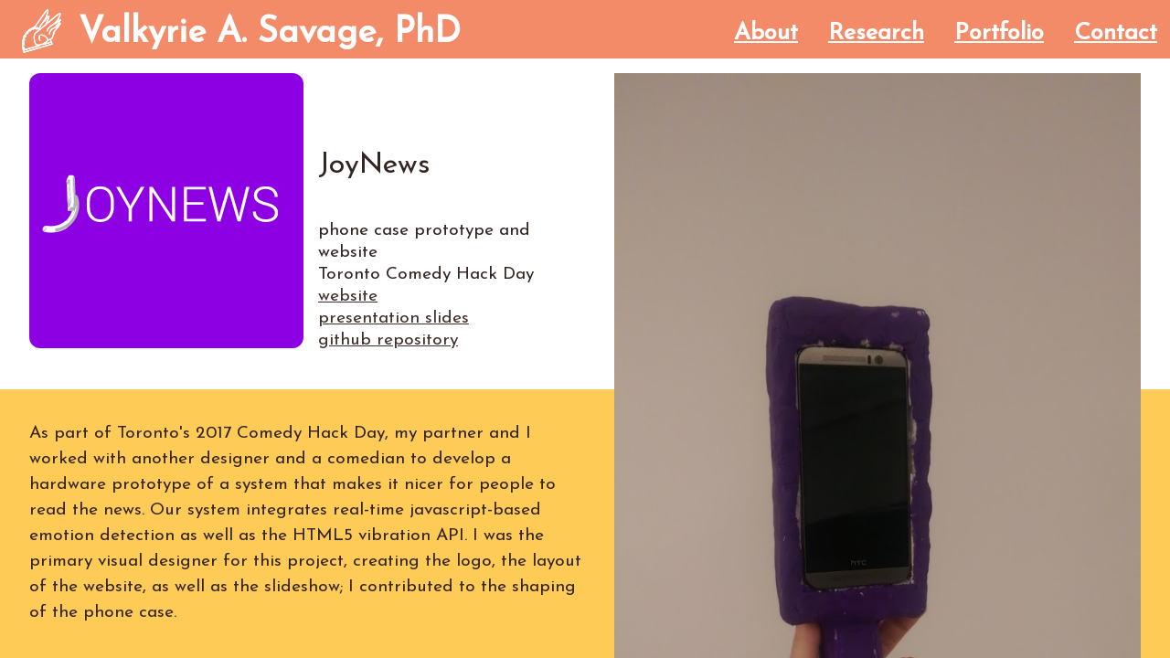

--- FILE ---
content_type: text/html; charset=utf-8
request_url: https://valkyriesavage.com/joynews.html
body_size: 827
content:
<!DOCTYPE html>
<html>
<head>
  <meta charset="utf-8" />
  <title>JoyNews - Valkyrie Savage&#x27;s Portfolio</title>
  <meta name="description" content="Valkyrie Savage, PhD, works in physical, digital, visual, gameful, and educational research, prototyping, and design." />
  <meta name="robots" content="index, follow">
  <meta name="viewport" content="width=device-width, initial-scale=1">
  <link rel="stylesheet" type="text/css" href="/css/style.css" />
</head>
<link rel="stylesheet" type="text/css" href="/css/projectPage.css" />
<body>
<div id="root">
  <div id="header">
    <ul id="nav">
      <li><a href="/#about">About</a></li>
      <li><a href="/#research">Research</a></li>
      <li><a href="/#portfolio">Portfolio</a></li>
      <li><a href="/#contact">Contact</a></li>
    </ul>
    <div id="logo">
      <a href="/"><img src="/img/logo.svg" /></a>
      <div id="topbar-text"><a href="/">Valkyrie A. Savage, PhD</a></div>
    </div>
  </div>
  <div id="body">
    <div id="main">
      <section id="project-detail">
        <div id="project-info">
          <div id="project-thumbnail">
            <img class="project-image" src="/img/projects/joynews-300.png" />
          </div>
          <div id="project-text">
            <div id="title">JoyNews</div>
            <div id="deliverable">phone case prototype and website</div>
            <div id="client">Toronto Comedy Hack Day</div>
            <div id="links">
                <a href="https://dildo.savageinter.net">website</a><br/>
                <a href="https://docs.google.com/presentation/d/1y_IePtHtJ1Z5-Ot3eRjXPJPIXKiYQvByj0ELNXUeFl0/edit?usp=sharing">presentation slides</a><br/>
                <a href="https://github.com/joynews/joynews">github repository</a><br/>
            </div>
          </div>
        </div>
        <div id="project-description" class="dark-bg">
          <p class="bodytext">
            As part of Toronto&#x27;s 2017 Comedy Hack Day, my partner and I worked with another designer and a comedian to develop a hardware prototype of a system that makes it nicer for people to read the news. Our system integrates real-time javascript-based emotion detection as well as the HTML5 vibration API.
I was the primary visual designer for this project, creating the logo, the layout of the website, as well as the slideshow; I contributed to the shaping of the phone case.
          </p>
        </div>
      </section>
      <section id="project-images">
          <img src="/img/joynews/product.jpg" />
          <img src="/img/joynews/emotions.png" />
          <img src="/img/joynews/logo.png" />
          <img src="/img/joynews/interface.png" />
          <img src="/img/joynews/evan.jpg" />
          <img src="/img/joynews/happy.jpg" />
      </section>
    </div>
  </div>
</div>
</body>
</html>


--- FILE ---
content_type: text/css; charset=utf-8
request_url: https://valkyriesavage.com/css/style.css
body_size: 1373
content:
@import url('https://fonts.googleapis.com/css?family=Josefin+Sans');
body,
html {
  padding: 0;
  margin: 0;
}
body {
  background-color: #fff;
  color: #322522;
  font-family: 'Josefin Sans', sans-serif;
  font-size: 62.5%;
  line-height: 1.5;
}
.dark-bg {
  color: #322522;
  background-color: #ffcb57;
}
*,
*:before,
*:after {
  box-sizing: border-box;
}
img {
  user-drag: none;
  user-select: none;
  -moz-user-select: none;
  -webkit-user-drag: none;
  -webkit-user-select: none;
  -ms-user-select: none;
}
a:link,
a:visited {
  color: #41302c;
  text-decoration: underline;
}
a:hover {
  color: #322522;
  text-decoration: underline;
}
a:active {
  color: #231a18;
  text-decoration: underline;
}
.hide {
  display: none;
}
section {
  font-size: 1.2rem;
  padding: 16px 16px;
}
section > h2 {
  margin: 0;
  margin-bottom: 32px;
}
section .bodytext {
  text-align: left;
}
.lr {
  margin: 64px 0 32px 0;
  width: 100%;
}
.lr > .left {
  width: 50%;
  text-align: left;
}
.lr > .right {
  width: 50%;
  clear: both;
  float: right;
  text-align: right;
}
.lr > .pop {
  float: none;
  display: block;
  width: 100%;
  clear: both;
}
#header {
  background-color: rgba(240, 90, 40, 0.7);
  font-weight: 900;
  height: 64px;
  position: fixed;
  width: 100%;
  z-index: 1;
}
#header a {
  color: #fff;
  text-decoration: none;
}
#topbar-text > a {
  display: none;
}
#nav > span {
  color: #d65a29;
}
#nav {
  float: right;
  list-style: none;
  font-size: 2rem;
  padding: 0;
  margin-right: 8px;
  margin-top: 16px;
  text-align: right;
}
#nav::before {
  color: white;
  content: '\2261';
  cursor: pointer;
  font-size: 4rem;
  line-height: 32px;
  padding: 8px;
}
#nav:hover::before {
  background-color: #d65a29;
}
#nav:hover > li {
  background-color: #d65a29;
  display: block;
}
#nav > li {
  display: none;
  font-size: 1.4rem;
  padding: 8px 0;
  transition: background-color 200ms;
}
#nav > li:last-child {
  border-right: 0;
}
#nav > li > a {
  color: white;
  cursor: pointer;
  display: inline-block;
  text-decoration: underline;
  margin: 0 4px;
  padding: 8px;
}
#logo {
  padding: 8px;
}
#logo > a {
  display: inline-block;
  margin: 0 16px;
  vertical-align: middle;
}
#logo > a > img {
  height: 48px;
}
#topbar-text {
  color: #fff;
  display: inline-block;
  font-size: 2.4rem;
  vertical-align: middle;
}
#main {
  font-size: 0;
  text-align: center;
}
#hero {
  position: relative;
  max-width: 100%;
  max-height: 531px;
  min-height: 350px;
  background-size: cover;
  background-image: url("/img/header.jpg");
}
#profile-img-wrapper {
  position: absolute;
  left: 24px;
  bottom: 15px;
  width: 250px;
  height: 250px;
  border-radius: 160px 160px 160px 40px;
  background-color: #fff;
}
#profile-img {
  position: relative;
  left: 10px;
  top: 10px;
  width: 230px;
  height: 230px;
  border-radius: 115px;
  background-image: url("/img/profile_smol.jpg");
  background-size: 100% 100%;
}
#tags > .tag {
  font-size: 1rem;
  margin-bottom: 6px;
  margin-right: 0px;
  margin-top: 6px;
  width: 135px;
  display: inline-block;
  cursor: pointer;
  -webkit-user-select: none;
  -moz-user-select: none;
  -ms-user-select: none;
  -o-user-select: none;
  user-select: none;
}
#tags > .tag::after {
  background-color: #ffcb57;
  border-radius: 24px;
  content: '\00a0';
  display: inline-block;
  height: 48px;
  position: relative;
  right: 24px;
  top: -8px;
  transition: all 200ms ease-in-out;
  width: 48px;
  z-index: -1;
}
#tags > .tag.active::after {
  background-color: #f05a28;
}
.news {
  text-align: left;
}
.news-wrapper {
  display: flex;
  align-items: center;
}
.news-date {
  color: #ffcb57;
  padding: 4px;
}
.news-headline {
  padding: 4px;
}
.project {
  border: 6px solid #fff;
  border-radius: 12px;
  display: inline-block;
  margin: 6px;
  margin-left: 0px;
  transition: all 200ms ease-in-out;
  width: 100%;
}
.project.active {
  border-color: #f05a28;
}
.project-wrapper {
  width: 100%;
  height: 300px;
  border-radius: 6px;
  position: relative;
  cursor: pointer;
  background-size: cover;
  background-position: 0% 25%;
}
.project-title {
  position: absolute;
  border-radius: 0px 0px 6px 6px;
  bottom: 0px;
  text-align: left;
  width: 100%;
  background-color: rgba(255, 203, 87, 0.8);
  height: 75px;
  opacity: 1;
  padding: 8px;
  transition: all 200ms ease-in-out;
  color: #322522;
  font-size: 1.4rem;
  line-height: 1.25;
}
.project.active .project-title {
  background-color: rgba(240, 90, 40, 0.8);
}
#research-projects {
  display: flex;
  flex-wrap: wrap;
}
#research-projects .project {
  width: 45%;
  border-color: #ffcb57;
  background-color: white;
  display: flex;
}
#research-projects .project a {
  text-decoration: none;
}
#research-projects .project .project-wrapper {
  width: 150px;
  height: 150px;
  text-decoration: none;
}
#research-projects .project .project-text {
  display: flex;
  flex-direction: column;
}
#research-projects .project .project-title {
  position: unset;
  width: 100%;
  text-align: start;
  background-color: transparent;
  font-size: 1rem;
}
#research-projects .project .project-links {
  font-size: small;
  text-align: start;
  padding: 8px;
}
#research-projects .project .project-links a:hover {
  text-decoration: underline;
}
#map-wrapper {
  position: relative;
  background-image: url(/img/map.png);
  background-size: cover;
  background-position: 50% 50%;
  height: 700px;
}
#card {
  background-color: #fff;
  border: 16px solid rgba(240, 90, 40, 0.7);
  font-size: .7rem;
  padding: 16px 32px;
  position: absolute;
  width: 75%;
  left: 50%;
  top: 50%;
  transform: translate(-50%, -50%);
}
#card > #digital-coords {
  height: 150px;
}
@media only screen and (max-width: 579px) {
  .project-title {
    height: 50px;
  }
  #research .project-title {
    height: auto;
  }
  #research .project {
    width: 100%;
  }
}
@media only screen and (min-width: 580px) {
  #topbar-text > a {
    display: inline-block;
  }
  #tags > .tag {
    font-size: 1.6rem;
    margin-bottom: 12px;
    margin-right: 24px;
    margin-top: 12px;
    width: 187px;
  }
  #card {
    font-size: 1.4rem;
  }
}
@media only screen and (min-width: 734px) {
  section {
    font-size: 1.2rem;
    padding: 16px 32px;
  }
  .project {
    width: auto;
  }
  .project-wrapper {
    width: 300px;
    height: 300px;
    position: relative;
    cursor: pointer;
  }
  .project-title {
    height: 75px;
  }
  #research .project-title {
    height: auto;
  }
}
@media only screen and (min-width: 1024px) {
  #nav {
    float: right;
    font-size: 1.8rem;
    line-height: 10px;
    text-align: right;
    padding: 8px;
    margin-left: -6px;
    margin-right: -6px;
  }
  #nav:hover {
    background-color: transparent;
  }
  #nav:hover::before {
    background-color: transparent;
  }
  #nav::before {
    content: none;
  }
  #nav > li {
    display: inline-block;
    font-size: 1.6rem;
    padding: 0;
    transition: none;
  }
  #nav:hover > li {
    display: inline-block;
    text-decoration: underline;
    background-color: transparent;
  }
  #nav > a,
  #nav > span {
    margin-right: 24px;
  }
  #research-projects .project {
    width: 49%;
  }
}
@media only screen and (min-width: 1280px) {
  .pop {
    display: inline-block;
  }
  #card {
    position: absolute;
    left: 50%;
    top: 50%;
  }
}


--- FILE ---
content_type: text/css; charset=utf-8
request_url: https://valkyriesavage.com/css/projectPage.css
body_size: 38
content:
html,
body,
#root,
#body,
#main {
  height: 100%;
  max-height: 100%;
}
#main {
  padding-top: 64px;
}
#project-detail {
  display: block;
  width: 100%;
}
#project-info {
  display: block;
}
#project-thumbnail > img {
  border-radius: 12px;
}
#project-text {
  padding: 6px 16px;
  line-height: 1.25;
  text-align: left;
}
#project-text > #title {
  font-size: 2rem;
  padding-bottom: 40px;
}
#project-description {
  padding: 16px 32px;
}
#project-images {
  display: block;
}
#project-images > img {
  width: 100%;
}
section {
  padding: 16px 32px;
}
@media only screen and (min-width: 600px) {
  #project-info {
    align-items: flex-end;
    display: flex;
    flex-direction: row;
  }
}
@media only screen and (min-width: 1024px) {
  #main {
    display: flex;
    flex-direction: row;
  }
  #project-detail {
    flex: 1;
  }
  #project-info {
    align-items: flex-end;
    display: flex;
    flex-direction: row;
  }
  #project-thumbnail {
    display: inline-block;
  }
  #project-thumbnail > img {
    border-radius: 12px;
  }
  #project-text {
    padding: 6px 16px;
    line-height: 1.25;
    text-align: left;
  }
  #project-text > #title {
    font-size: 2rem;
    padding-bottom: 40px;
  }
  #project-description {
    bottom: 0;
    margin: 16px 0 0 -32px;
    padding: 16px 32px;
    position: fixed;
    z-index: -1;
  }
  #project-description > p {
    width: 50%;
  }
  #project-images {
    height: 100%;
    max-height: 100%;
    flex: 1;
    overflow: auto;
  }
  #project-images > img {
    width: 100%;
  }
  section {
    padding: 16px 6px;
  }
}
@media only screen and (min-width: 1280px) {
  section {
    padding: 16px 32px;
  }
}


--- FILE ---
content_type: image/svg+xml
request_url: https://valkyriesavage.com/img/logo.svg
body_size: 27499
content:
<?xml version="1.0" encoding="utf-8"?>
<!-- Generator: Adobe Illustrator 16.0.4, SVG Export Plug-In . SVG Version: 6.00 Build 0)  -->
<!DOCTYPE svg PUBLIC "-//W3C//DTD SVG 1.1//EN" "http://www.w3.org/Graphics/SVG/1.1/DTD/svg11.dtd">
<svg version="1.1" xmlns="http://www.w3.org/2000/svg" xmlns:xlink="http://www.w3.org/1999/xlink" x="0px" y="0px"
	 width="290.909px" height="327.274px" viewBox="0 0 290.909 327.274" enable-background="new 0 0 290.909 327.274"
	 xml:space="preserve">
<g id="Layer_1" display="none">
	<g display="inline">
		<path fill="#FFFFFF" d="M381.09,179.271c-1.059,2.028-1.298,5.32-1.898,15.422c-0.656,11.019-1.646,27.67-4.651,39.397
			c-0.996,3.891-11.24,11.565-20.63,16.665c-0.447-1.216-0.991-2.427-1.658-3.628c-7.691-13.865-28.751-23.335-43.598-23.481
			c-13.953-0.136-23.021,3.721-26.95,11.468c-7.496,14.783,8.277,36.593,10.1,39.032l8.011-5.984
			c-3.653-4.904-13.183-20.672-9.189-28.53c2.575-5.067,11.171-6.052,17.931-5.985c11.763,0.115,29.208,7.979,34.951,18.332
			c2.445,4.409,2.343,8.665-0.312,13.014c-5.676,9.297-18.97,21.105-33.08,29.387c-14.539,8.533-27.081,11.719-32.732,8.315
			c-7.939-4.783-19.584-26.817-23.285-49.147c-2.107-12.718-1.027-22.73,2.966-27.469c33.032-39.209,62.493-78.8,86.166-110.613
			c14.147-19.012,26.366-35.432,35.944-47.184c8.958-10.991,13.705-15.459,16.124-17.271c0.071,3.506-0.794,11.606-5.61,30.133
			c-7.374,28.365-22.449,44.482-35.749,58.702c-13.326,14.247-25.912,27.704-26.619,49.693l9.995,0.322
			c0.585-18.228,10.886-29.241,23.927-43.184c5.802-6.203,11.92-12.749,17.673-20.444l2.314,2.085
			c6.277-6.967,12.326-14.341,17.664-20.846c0.729-0.889,1.473-1.795,2.216-2.699c-4.095,9.908-10.335,24.028-18.69,42.287
			c-0.94,2.056-4.301,4.646-7.858,7.388c-11.184,8.62-28.083,21.646-26.191,54.666l9.983-0.572
			c-0.708-12.361,1.475-22.349,6.676-30.534c4.467-7.03,10.401-11.604,15.637-15.64c4.763-3.671,8.876-6.841,10.846-11.146
			c0.566-1.238,1.118-2.446,1.663-3.64l3.05,1.966C392.337,157.428,387.386,167.19,381.09,179.271z"/>
		<path fill="#FFFFFF" stroke="#000000" stroke-miterlimit="10" d="M295.81,271.152c0,0-32.111-42.946,12.797-42.506
			c19.292,0.189,51.348,18.496,38.857,38.951c-12.49,20.456-56.134,49.335-72.66,39.379s-27.625-62.13-12.821-79.703
			C362.305,108.193,420.843-18.832,394.527,82.401c-15.144,58.259-56.023,71.771-57.337,112.641"/>
		<path fill="#FFFFFF" stroke="#000000" stroke-miterlimit="10" d="M377.686,128.926c21.488-35.537,53.719-67.769,9.281,20.214
			c-5.501,10.891-36.044,17.092-33.604,59.687"/>
	</g>
	<g display="inline">
		<path fill="#FFFFFF" stroke="#000000" stroke-miterlimit="10" d="M419.874,270.353c-7.602,4.725-14.977,6.326-15.555,6.446
			l-0.959-4.637c-0.51,4.773-2.637,9.208-6.35,13.106c-8.681,9.115-25.425,18.669-42.657,24.338
			c-6.7,2.205-16.487,4.78-25.625,4.781c-6.961,0-13.544-1.494-18.104-5.786c-10.692-10.062-12.524-34.48-12.815-44.512
			c-0.453-15.578,1.577-36.486,8.63-48.445c7.453-12.638,15.341-24.053,23.392-34.359"/>
		<path fill="#FFFFFF" d="M223.097,368.771l-1.707-4.216c-16.224-40.082-15.198-86.908,2.745-125.259
			c14.371-30.717,38.566-52.866,68.128-62.368c11.467-3.685,24.864-3.859,38.741-0.503l-2.351,9.72
			c-12.09-2.924-23.616-2.819-33.33,0.304c-26.886,8.642-48.951,28.915-62.131,57.085c-16.159,34.538-17.641,76.451-4.17,113.033
			l195.73-58.402c-2.798-9.026-5.978-17.698-9.473-25.838l9.188-3.946c4.266,9.934,8.073,20.615,11.315,31.745l1.39,4.77
			L223.097,368.771z"/>
		<path fill="#FFFFFF" stroke="#000000" stroke-miterlimit="10" d="M335.537,190.083c-8.264-12.396-31.605-11.654-41.744-8.395
			c-69.421,22.313-95.868,111.57-67.769,180.991l204.958-61.156c-3.285-11.277-7.02-21.646-11.109-31.17"/>
	</g>
	<g display="inline">
		<path fill="#FFFFFF" d="M482.644,147.949c3.568-4.998,6.484-9.199,8.815-12.698c6.722-10.089,10.324-15.992,6.224-19.976
			c-3.878-3.766-9.053-0.095-12.831,2.585c-2.305,1.635-5.051,3.746-8.142,6.174c2.17-3.413,4.268-7.074,6.267-11.037
			c15.154-30.042,15.226-37.911,10.056-41.921c-8.556-6.639-24.44,6.621-78.223,53.621c-29.758,26.005-66.792,58.369-107.123,89.53
			c-9.394,7.258-12.024,22.306-12.576,33.65c-1.032,21.211,4.605,50.459,15.512,60.724c4.56,4.292,11.143,5.786,18.104,5.786
			c9.137-0.001,18.924-2.576,25.625-4.78c17.232-5.67,33.976-15.224,42.657-24.339c3.724-3.91,5.854-8.359,6.355-13.148l1.271,4.603
			c0.256-0.071,6.364-1.767,13.078-4.538c9.922-4.095,15.863-8.323,18.164-12.923c5.844-11.687,10.301-27.652,13.556-39.31
			c1.287-4.608,2.738-9.808,3.392-11.235c14.364-17.291,25.431-31.129,32.895-41.134c9.638-12.918,13.71-18.801,9.238-22.878
			C491.361,141.421,487.139,144.174,482.644,147.949z M444.915,202.59c-1.462,1.759-2.392,4.926-5.113,14.673
			c-2.968,10.631-7.454,26.698-12.868,37.526c-1.796,3.592-13.43,8.929-23.686,11.931c-0.18-1.283-0.456-2.581-0.854-3.896
			c-4.588-15.177-23.173-28.883-37.653-32.161c-13.61-3.081-23.289-1.226-28.765,5.516c-10.45,12.866,0.359,37.516,1.626,40.285
			l9.095-4.157c-2.535-5.565-8.519-22.99-2.955-29.828c3.587-4.409,12.198-3.555,18.791-2.062
			c11.473,2.598,26.863,13.97,30.289,25.302c1.458,4.826,0.46,8.965-3.054,12.654c-7.512,7.888-23,16.622-38.542,21.735
			c-16.014,5.27-28.945,5.733-33.75,1.213c-6.75-6.353-13.477-30.35-12.377-52.957c0.627-12.876,3.798-22.435,8.702-26.223
			c40.569-31.346,77.729-63.82,107.588-89.914c17.845-15.594,33.256-29.062,45.101-38.526c11.077-8.851,16.661-12.216,19.408-13.475
			c-0.672,3.442-3.229,11.176-11.85,28.268c-13.199,26.167-31.339,38.736-47.342,49.825c-16.035,11.11-31.18,21.605-36.516,42.948
			l9.701,2.426c4.423-17.693,16.818-26.281,32.51-37.154c6.981-4.837,14.344-9.942,21.593-16.25l1.822,2.527
			c7.607-5.484,15.077-11.413,21.669-16.644c0.9-0.715,1.818-1.443,2.736-2.17c-6.096,8.819-15.178,21.303-27.201,37.384
			c-1.354,1.811-5.185,3.632-9.241,5.561c-12.752,6.062-32.023,15.225-37.148,47.899l9.879,1.55
			c1.919-12.232,6.163-21.533,12.976-28.434c5.852-5.928,12.618-9.146,18.588-11.984c5.431-2.582,10.121-4.812,12.956-8.604
			c0.815-1.091,1.609-2.155,2.395-3.207l2.565,2.566C460.522,183.616,453.621,192.113,444.915,202.59z"/>
		<path fill="#FFFFFF" stroke="#000000" stroke-miterlimit="10" d="M342.149,274.382c0,0-22.314-48.761,21.488-38.843
			c18.817,4.26,46.281,28.925,29.752,46.281S328.1,318.183,314.05,304.96s-21.488-72.729-3.306-86.777
			c123.213-95.2,214.876-200.828,167.769-107.438c-27.11,53.745-73.554,52.065-83.471,91.734"/>
		<path fill="#FFFFFF" stroke="#000000" stroke-miterlimit="10" d="M452.893,148.761c35.536-25.62,70.248-62.81,4.132,25.62
			c-7.307,9.772-38.843,9.092-45.455,51.241"/>
		<path fill="#FFFFFF" stroke="#000000" stroke-miterlimit="10" d="M462.81,173.554c45.454-45.456,34.711-26.446-14.049,32.231
			c-2.241,2.697-8.293,33.118-17.355,51.24c-4.132,8.264-28.1,14.877-28.1,14.877"/>
	</g>
	
		<ellipse transform="matrix(-0.8109 -0.5851 0.5851 -0.8109 323.5128 538.6827)" display="inline" fill="#FFFFFF" stroke="#000000" stroke-miterlimit="10" cx="248.785" cy="217.075" rx="5.372" ry="9.505"/>
	
		<ellipse transform="matrix(-0.8795 -0.4759 0.4759 -0.8795 319.9662 567.1643)" display="inline" fill="#FFFFFF" stroke="#000000" stroke-miterlimit="10" cx="231.785" cy="243.075" rx="5.372" ry="9.505"/>
	
		<ellipse transform="matrix(-0.9519 -0.3064 0.3064 -0.9519 351.4748 599.332)" display="inline" fill="#FFFFFF" stroke="#000000" stroke-miterlimit="10" cx="222.785" cy="272.075" rx="5.372" ry="9.505"/>
	
		<ellipse transform="matrix(-0.9947 -0.1033 0.1033 -0.9947 409.4057 621.3428)" display="inline" fill="#FFFFFF" stroke="#000000" stroke-miterlimit="10" cx="220.785" cy="300.075" rx="5.372" ry="9.505"/>
	
		<ellipse transform="matrix(-0.9887 0.1501 -0.1501 -0.9887 490.8889 627.1104)" display="inline" fill="#FFFFFF" stroke="#000000" stroke-miterlimit="10" cx="221.785" cy="332.075" rx="5.372" ry="9.505"/>
	
		<ellipse transform="matrix(-0.6273 -0.7788 0.7788 -0.6273 285.5546 530.8024)" display="inline" fill="#FFFFFF" stroke="#000000" stroke-miterlimit="10" cx="269.785" cy="197.075" rx="5.372" ry="9.505"/>
	
		<ellipse transform="matrix(-0.2948 -0.9556 0.9556 -0.2948 203.5515 520.3666)" display="inline" fill="#FFFFFF" stroke="#000000" stroke-miterlimit="10" cx="293.785" cy="185.075" rx="5.372" ry="9.504"/>
	
		<ellipse transform="matrix(0.0434 -0.9991 0.9991 0.0434 122.0047 495.5699)" display="inline" fill="#FFFFFF" stroke="#000000" stroke-miterlimit="10" cx="319.785" cy="184.075" rx="5.372" ry="9.504"/>
	
		<line display="inline" fill="none" stroke="#000000" stroke-miterlimit="10" x1="220.661" y1="347.934" x2="424.793" y2="286.778"/>
</g>
<g id="Layer_2">
	<g>
		<path fill="#FFFFFF" d="M126.486,143.465l-1.759-1.526l0.476-1.803c1.776-6.729,4.69-13.162,9.173-20.244
			c3.859-6.098,8.372-11.895,13.149-18.032c12.073-15.506,25.756-33.082,33.125-61.429c5.137-19.763,6.226-27.931,6.246-31.304
			c-2.25,2.034-6.77,7.212-15.836,19.9c-5.771,8.077-12.413,17.779-19.446,28.051c-15.065,22.005-33.814,49.391-55.503,78.377
			l-0.811,1.084l-1.986,0.162l-7.442,0.75l4.098-5.469c21.844-29.156,40.711-56.713,55.87-78.856
			c3.358-4.906,6.462-9.432,9.342-13.607C176.791,8.199,182.982,1,188.312,1c0.727,0,1.421,0.148,2.066,0.443
			c4.721,2.149,5.415,8.544-2.958,40.75c-7.73,29.743-21.886,47.923-34.374,63.964c-2.007,2.579-4.082,5.243-6.067,7.893
			c-6.23,8.313-12.376,17.504-15.135,28.366l-1.294,5.089C130.551,147.504,126.546,143.521,126.486,143.465z"/>
		<path fill="#FFFFFF" d="M95.937,133.88c21.824-29.167,40.635-56.643,55.909-78.953c7.214-10.537,13.88-20.269,19.65-28.344
			c10.306-14.423,17.745-23.544,20.274-22.397c3.804,1.732-2.982,27.839-5.212,36.418c-7.589,29.197-21.595,47.187-33.952,63.058
			c-4.773,6.13-9.293,11.941-13.095,17.948c-3.882,6.135-7.01,12.477-8.883,19.574c0.141,0.123,0.288,0.24,0.424,0.366
			c0.146,0.135,0.279,0.278,0.419,0.417c2.805-11.039,8.705-20.243,15.777-29.681c1.974-2.635,4.038-5.288,6.153-8.004
			c12.417-15.949,26.491-34.026,34.133-63.424c8.112-31.206,7.031-36.508,4.655-37.59c-3.924-1.789-12.983,10.162-31.756,37.373
			c-2.904,4.209-6.032,8.771-9.418,13.716c-15.395,22.486-34.386,50.224-56.43,79.645c0.224-0.022,0.448-0.044,0.675-0.065
			C95.483,133.917,95.71,133.899,95.937,133.88z"/>
		<path fill="#FFFFFF" d="M173.022,106.992l0.02-0.03c0.11-0.173,0.226-0.344,0.314-0.52c15.87-31.42,20.315-44.402,21.505-49.593
			c-4.562,4.104-13.423,14.613-23.23,30.436c-0.479,0.773-0.956,1.55-1.433,2.339l-1.553,2.567l-5.986-3.622l1.55-2.565
			c0.272-0.45,0.55-0.905,0.831-1.361c2.304-3.747,22.782-36.613,32.254-36.613c0.829,0,1.599,0.194,2.291,0.579
			c3.712,2.055,3.468,7.445-0.873,19.225c-3.45,9.362-9.631,22.919-18.372,40.295l-0.268,0.532l-2.561,2.213L173.022,106.992z"/>
		<path fill="#FFFFFF" d="M170.461,86.022c-0.279,0.454-0.556,0.907-0.827,1.354l0.432,0.261l0.431,0.261
			c0.487-0.805,0.975-1.599,1.463-2.387c12.866-20.759,26.083-35.405,28.812-33.894c1.205,0.667,3.192,6.689-21.8,56.172
			c-0.139,0.275-0.313,0.546-0.486,0.818c0.379-0.328,0.751-0.65,1.129-0.977c0.334-0.288,0.666-0.575,0.999-0.862
			c17.611-35.007,24.562-53.864,20.646-56.033C196.763,48.24,180.793,69.215,170.461,86.022z"/>
		<path fill="#FFFFFF" d="M12.372,322.764c-3.09-7.634-5.598-15.688-7.458-23.944c-1.137-1.896-1.931-4.173-2.303-6.625
			c-0.308-2.022-0.306-4.055,0.003-5.915c-2.354-16.535-2.131-33.177,0.659-49.481c-0.526-2.594-0.291-5.654,0.664-8.622
			c0.537-1.667,1.3-3.266,2.219-4.659c1.454-5.516,3.222-10.951,5.262-16.175c-0.377-2.925,0.387-6.382,2.157-9.654
			c1.327-2.452,3.106-4.541,5.069-5.964c2.89-5.331,6.137-10.429,9.663-15.173c0.552-1.975,1.536-3.975,2.868-5.82
			c1.947-2.699,4.476-4.792,7.035-5.848c3.332-3.442,6.866-6.661,10.522-9.583c1.029-2.252,2.799-4.455,5.062-6.276
			c3.056-2.461,6.587-3.873,9.69-3.873c0.14,0,0.279,0.003,0.419,0.01c2.735-1.507,5.56-2.901,8.416-4.155
			c1.763-2.428,4.766-4.419,8.411-5.543c1.225-0.378,2.503-0.638,3.796-0.77c0.678-0.069,1.24-0.102,1.771-0.102
			c1.294,0,2.548,0.167,3.726,0.494l0.106,0.028c0.203,0.052,0.405,0.108,0.593,0.174c0.119,0.041,0.237,0.088,0.354,0.137
			c2.42-0.282,4.894-0.425,7.367-0.425c1.377,0,2.751,0.045,4.095,0.135c1.86-0.707,4-1.078,6.244-1.078
			c0.312,0,0.625,0.007,0.943,0.021c4.117,0.179,7.807,1.542,10.114,3.739c0.305,0.29,0.593,0.609,0.88,0.974
			c0.174,0.222,0.335,0.441,0.479,0.665c0.163,0.255,0.308,0.521,0.437,0.788c0.117,0.244,0.22,0.493,0.307,0.746
			c2.474,1.681,4.504,3.699,6.046,6.012l1.664,2.495l-5.821,3.88l-1.663-2.493c-0.065-0.097-0.137-0.189-0.207-0.282l-0.141-0.189
			c-0.528-0.718-1.14-1.397-1.834-2.032c-0.416,0.398-0.883,0.769-1.4,1.11c-1.141,0.751-2.488,1.333-4.003,1.731
			c-0.167,0.047-0.274,0.076-0.384,0.102c-0.126,0.03-0.517,0.108-0.517,0.108c-0.29,0.059-0.57,0.11-0.857,0.154
			c-0.987,0.152-1.992,0.229-2.986,0.229c-0.294,0-0.593-0.006-0.892-0.02c-4.471-0.194-8.466-1.814-10.685-4.333
			c-1.332-1.512-1.992-3.271-1.914-5.088c0.005-0.107,0.012-0.214,0.021-0.32c-0.102,0.003-0.203,0.006-0.304,0.01
			c0.004,1.335-0.389,2.693-1.168,4.008c-1.65,2.785-4.908,5.094-8.936,6.337c-1.543,0.476-3.13,0.759-4.714,0.838l-0.128,0.007
			c-0.193,0.01-0.387,0.021-0.577,0.023l-0.147,0.003c-0.192,0-0.375-0.01-0.558-0.022l-0.137-0.008
			c-2.075-0.091-3.955-0.597-5.435-1.461c-0.249-0.146-0.449-0.267-0.633-0.398c-0.901-0.638-1.621-1.419-2.128-2.301
			c-0.33,0.161-0.66,0.324-0.986,0.488c0.377,0.981,0.534,2.067,0.461,3.217c-0.216,3.405-2.481,7.159-6.058,10.041
			c-3.055,2.461-6.587,3.874-9.691,3.874c-1.501,0-2.871-0.347-4.071-1.031c-0.794-0.453-1.423-0.974-1.922-1.592
			c-0.011-0.014-0.021-0.027-0.031-0.04c-0.789,0.694-1.565,1.4-2.33,2.117c0.608,0.634,1.092,1.396,1.445,2.273
			c1.409,3.504,0.351,8.36-2.761,12.672c-2.951,4.09-7.049,6.63-10.697,6.63c-1.048,0-2.046-0.211-2.964-0.629
			c-0.427-0.193-0.8-0.407-1.139-0.653c-0.191-0.138-0.374-0.286-0.548-0.441c-0.948,1.437-1.871,2.904-2.766,4.397
			c0.04,0.021,0.08,0.042,0.12,0.064c0.672,0.363,1.284,0.851,1.815,1.448c2.783,3.124,2.701,8.832-0.205,14.202
			c-2.382,4.401-6.093,7.443-9.685,7.938c-0.381,0.053-0.728,0.079-1.056,0.079c-0.686,0-1.346-0.094-1.975-0.28
			c-0.514,1.446-1.006,2.904-1.475,4.37c0.473,0.046,0.937,0.143,1.385,0.288l0.164,0.053l0.148,0.066
			c4.622,1.71,6.384,8.001,4.14,14.969c-1.662,5.164-5.165,9.014-8.924,9.809c-0.522,0.111-1,0.165-1.46,0.165
			c-0.37,0-0.736-0.03-1.095-0.089c-0.121,0.91-0.234,1.822-0.338,2.736c0.18-0.057,0.362-0.106,0.546-0.147
			c0.484-0.111,0.987-0.167,1.486-0.167c0.228,0,0.456,0.012,0.686,0.035c2.647,0.275,4.932,2.117,6.269,5.052
			c1.116,2.45,1.546,5.147,1.212,8.367c-0.724,6.981-4.711,11.624-9.481,11.624H9.618l-0.186,0.415
			c-0.153-0.007-0.268,0.199-0.383,0.188c-0.283-0.03-0.563,0.03-0.837-0.035c0.114,2.167,0.275,4.388,0.48,6.551
			c0.24-0.064,0.484-0.561,0.734-0.599c0.323-0.05,0.662-0.521,1.001-0.521h0.101c4.64,0,8.592,5.316,9.617,12.066
			c0.677,4.465-0.146,8.788-2.096,11.433l102.087-30.467l0.37,0.042c1.508-0.069,3.073-0.175,4.649-0.372l1.234,5.863
			L14.874,308.976c0.87,2.786,1.814,5.53,2.825,8.201l198.424-59.206c-2.828-9.288-6.069-18.244-9.648-26.66l-1.159-2.724
			l3.59-1.587l2.797-1.272l1.202,2.828c4.121,9.682,7.797,20.042,10.928,30.792l0.974,3.333l-3.329,0.997L13.564,325.716
			L12.372,322.764z M10.495,284.984c-0.21,0.225-0.625,0.849-0.891,2.09c-0.083,0.386-0.144,0.794-0.179,1.215
			c-0.079,0.93-0.044,1.892,0.102,2.857c0.187,1.227,0.548,2.416,1.044,3.435c0.18,0.37,0.372,0.707,0.573,1.004
			c0.482,0.712,0.896,1.038,1.111,1.158c0.563-0.562,1.478-2.826,0.972-6.159C12.715,287.201,11.154,285.304,10.495,284.984z
			 M10.993,252.965c-0.685,0.406-2.126,2.35-2.476,5.721c-0.35,3.38,0.706,5.644,1.267,6.126c0.544-0.287,2.097-2.289,2.455-5.74
			C12.586,255.73,11.558,253.481,10.993,252.965z M14.193,225.234c-0.315,0.116-1.051,0.548-1.932,1.754
			c-0.215,0.294-0.421,0.613-0.612,0.946c-0.356,0.619-0.666,1.297-0.922,2.017l-0.131,0.372c-0.307,0.955-0.5,1.919-0.57,2.863
			c-0.045,0.598-0.023,1.196,0.066,1.829c0.017,0.122,0.029,0.242,0.041,0.363l0.011,0.106c0.017,0.072,0.049,0.205,0.087,0.332
			c0.111,0.379,0.235,0.612,0.319,0.735c0.929-0.319,2.646-2.09,3.609-5.085C15.191,228.257,14.64,225.84,14.193,225.234z
			 M24.191,196.679c-0.167,0.027-0.49,0.118-0.976,0.406c-0.198,0.117-0.396,0.252-0.593,0.404c-0.248,0.19-0.496,0.406-0.741,0.643
			c-0.815,0.79-1.56,1.789-2.153,2.886c-0.835,1.542-1.334,3.241-1.372,4.661c-0.007,0.265,0.003,0.518,0.03,0.75
			c0.028,0.234,0.061,0.383,0.084,0.467c0.028,0.103,0.057,0.182,0.081,0.239c0.045-0.008,0.1-0.021,0.168-0.039
			c1.115-0.305,2.937-1.78,4.299-4.298C24.525,200.013,24.581,197.481,24.191,196.679z M41.835,171.098
			c-0.071,0.005-0.241,0.028-0.554,0.121c-0.258,0.077-0.495,0.169-0.725,0.282c-0.307,0.151-0.632,0.346-0.964,0.577
			c-1.006,0.702-1.956,1.652-2.747,2.747c-0.386,0.536-0.737,1.115-1.04,1.718c-0.229,0.455-0.418,0.9-0.565,1.322
			c-0.116,0.336-0.212,0.678-0.285,1.015c-0.212,0.986-0.143,1.596-0.066,1.862c0.985-0.025,3.156-1.186,4.991-3.729
			c1.88-2.605,2.2-4.995,1.96-5.889C41.84,171.116,41.838,171.107,41.835,171.098z M54.733,159.657
			c0.129,0.033,0.293,0.056,0.494,0.056c1.467,0,3.548-0.913,5.302-2.326c2.144-1.728,3.169-3.635,3.396-4.744
			c0.04-0.194,0.051-0.342,0.05-0.442c-0.098-0.023-0.205-0.04-0.309-0.046c-0.061-0.004-0.124-0.006-0.183-0.006
			c-0.098,0-0.2,0.013-0.302,0.022c-1.522,0.134-3.375,0.994-5,2.303c-1.042,0.839-1.932,1.826-2.572,2.852
			c-0.148,0.237-0.283,0.476-0.398,0.711c-0.115,0.235-0.211,0.463-0.286,0.68C54.762,159.186,54.732,159.492,54.733,159.657z
			 M77.917,145.83c0.363,0.18,1.137,0.454,2.473,0.454l0.149-0.007c0.164-0.003,0.332-0.011,0.501-0.021
			c0.176-0.012,0.354-0.031,0.533-0.051c0.804-0.092,1.583-0.253,2.321-0.48c2.465-0.76,4.092-2.043,4.793-2.989
			c0.176-0.237,0.272-0.424,0.323-0.547c-0.031-0.021-0.067-0.045-0.111-0.071c-0.103-0.061-0.223-0.118-0.359-0.171
			c-0.111-0.042-0.203-0.079-0.302-0.108c-0.098-0.03-0.204-0.055-0.313-0.079l-0.107-0.024c-0.454-0.095-0.975-0.146-1.523-0.146
			c-0.563,0-1.182,0.056-1.838,0.168c-0.582,0.099-1.142,0.231-1.667,0.393c-1.796,0.554-3.406,1.48-4.415,2.541
			c-0.157,0.165-0.296,0.331-0.416,0.496c-0.083,0.115-0.156,0.231-0.216,0.349c-0.031,0.06-0.052,0.11-0.069,0.152
			c0.041,0.028,0.094,0.063,0.163,0.1L77.917,145.83z M103.394,142.666c0.098,0.138,0.317,0.384,0.77,0.688
			c1.228,0.824,3.129,1.367,5.085,1.451c0.178,0.007,0.36,0.011,0.541,0.011c0.342,0,0.679-0.013,1.008-0.039
			c0.602-0.044,1.191-0.134,1.754-0.266c0.2-0.047,0.395-0.099,0.584-0.156c0.213-0.064,0.419-0.133,0.614-0.209
			c0.684-0.269,1.092-0.553,1.313-0.744c0.095-0.083,0.159-0.151,0.2-0.202c-0.814-1.004-3.043-2.013-5.852-2.135
			c-0.194-0.008-0.391-0.012-0.586-0.012c-0.939,0-1.845,0.099-2.69,0.294c-0.35,0.081-0.678,0.175-0.974,0.279
			c-0.257,0.092-0.495,0.195-0.721,0.305C103.845,142.224,103.529,142.505,103.394,142.666z"/>
		<path fill="#FFFFFF" d="M213.381,230.784c-0.151,0.069-0.305,0.137-0.459,0.206s-0.303,0.138-0.46,0.207
			c4.018,9.446,7.622,19.566,10.713,30.11L17.46,322.688c-1.838-4.582-3.437-9.256-4.813-13.993l4.344-1.301l108.445-32.488
			l2.594-0.778c-1.639,0.205-3.287,0.349-4.927,0.424l-1.861,0.558L16.708,306.427l-4.347,1.302
			c-0.63-2.224-1.204-4.464-1.733-6.714c0.991,0.917,2.099,1.446,3.231,1.446c0,0,0,0,0,0c0.182,0,0.362-0.014,0.544-0.042
			c0.403-0.061,0.784-0.188,1.143-0.372c2.565-1.311,3.941-5.582,3.196-10.488c-0.784-5.163-3.681-9.073-6.754-9.125
			c-0.203-0.003-0.408,0.01-0.612,0.042c-1.538,0.234-2.768,1.413-3.559,3.168c-0.88-6.683-1.336-13.414-1.359-20.137
			c0.791,2.671,2.366,4.501,4.382,4.711c0.079,0.008,0.157,0.009,0.235,0.013c0.046,0.002,0.093,0.007,0.138,0.007c0,0,0,0,0,0
			c3.179,0,5.997-4.059,6.555-9.441c0.584-5.625-1.545-10.3-4.848-10.643c-0.411-0.042-0.817-0.016-1.214,0.075
			c-2.11,0.477-3.976,2.741-4.995,5.905c0.312-5.544,0.917-11.062,1.813-16.519c0.568,0.969,1.341,1.64,2.281,1.943
			c0.362,0.117,0.742,0.175,1.13,0.175h0c0.28,0,0.563-0.04,0.847-0.1c2.668-0.564,5.406-3.691,6.749-7.862
			c1.709-5.311,0.641-10.255-2.423-11.364c-0.041-0.016-0.08-0.037-0.122-0.051c-0.361-0.117-0.742-0.175-1.13-0.175
			c-1.313,0-2.683,0.685-3.929,1.854c1.314-4.782,2.868-9.486,4.655-14.089c0.381,0.708,0.907,1.277,1.588,1.646
			c0.549,0.297,1.166,0.448,1.832,0.448h0c0.214,0,0.432-0.021,0.651-0.051c2.633-0.363,5.58-2.861,7.522-6.451
			c2.334-4.313,2.506-8.743,0.607-10.875c-0.291-0.327-0.626-0.604-1.015-0.813c-0.55-0.298-1.167-0.449-1.833-0.449
			c-0.596,0-1.214,0.126-1.84,0.353c2.553-4.649,5.35-9.065,8.378-13.225c-0.03,1.796,0.535,3.293,1.733,4.159
			c0.196,0.142,0.408,0.256,0.627,0.355c0.52,0.236,1.099,0.363,1.738,0.363c0,0,0,0,0,0c2.683,0,5.955-2.132,8.336-5.434
			c2.565-3.553,3.423-7.417,2.432-9.884c-0.288-0.717-0.725-1.322-1.331-1.759c-0.66-0.477-1.457-0.719-2.365-0.719
			c-0.09,0-0.185,0.021-0.276,0.026c2.946-3.001,6.041-5.804,9.265-8.41c-0.188,1.324,0.051,2.527,0.792,3.446
			c0.293,0.363,0.669,0.641,1.082,0.876c0.717,0.409,1.585,0.643,2.608,0.643c2.416,0,5.361-1.21,7.877-3.238
			c3.025-2.437,4.831-5.467,4.989-7.964c0.072-1.138-0.197-2.165-0.849-2.974c-0.35-0.434-0.805-0.76-1.323-1.011
			c2.611-1.438,5.287-2.756,8.017-3.959c-0.193,0.735-0.207,1.47,0.011,2.174c0.255,0.828,0.81,1.527,1.587,2.079
			c0.13,0.092,0.274,0.174,0.417,0.258c1.061,0.62,2.459,0.992,4.089,1.063c0.189,0.008,0.371,0.027,0.566,0.027c0,0,0,0,0,0
			c0.015,0,0.031-0.002,0.047-0.002c0.216-0.001,0.439-0.016,0.661-0.028c1.308-0.066,2.679-0.303,4.015-0.715
			c3.432-1.059,6.077-2.975,7.304-5.044c0.705-1.189,0.945-2.429,0.588-3.587c-0.192-0.624-0.568-1.167-1.066-1.639
			c3.022-0.327,6.313-0.431,9.636-0.246c-1.25,0.927-2.014,2.103-2.071,3.415c-0.046,1.081,0.387,2.103,1.178,3.002
			c1.638,1.86,4.833,3.184,8.642,3.349c0.257,0.011,0.513,0.017,0.766,0.017c0,0,0,0,0.001,0c0.89,0,1.742-0.071,2.551-0.196
			c0.243-0.037,0.48-0.081,0.713-0.128c0.148-0.03,0.298-0.057,0.442-0.091c0.107-0.025,0.207-0.057,0.312-0.084
			c1.21-0.317,2.274-0.776,3.14-1.346c1.215-0.802,2.036-1.818,2.308-2.966c1.986,1.26,3.707,2.792,5.056,4.627
			c0.145,0.196,0.294,0.387,0.43,0.59l0.419-0.279l0.404-0.27l0.015-0.01c-1.608-2.412-3.753-4.34-6.244-5.859
			c-0.045-0.456-0.17-0.899-0.375-1.325c-0.079-0.163-0.167-0.324-0.267-0.481c-0.092-0.145-0.199-0.285-0.308-0.425
			c-0.179-0.227-0.373-0.449-0.595-0.661c-1.727-1.644-4.73-2.788-8.254-2.94c-2.536-0.116-4.836,0.313-6.622,1.112
			c-4.359-0.347-8.694-0.17-12.496,0.327c-0.133-0.068-0.285-0.121-0.427-0.182c-0.16-0.069-0.311-0.146-0.482-0.205
			c-0.163-0.057-0.345-0.097-0.518-0.145c-0.877-0.244-1.86-0.388-2.946-0.388c-0.481,0-0.978,0.036-1.478,0.087
			c-1.071,0.11-2.17,0.326-3.246,0.658c-3.472,1.071-6.136,3.02-7.343,5.117c-3.382,1.449-6.679,3.078-9.882,4.881
			c-0.337-0.056-0.688-0.091-1.062-0.091c-2.416,0-5.36,1.21-7.876,3.238c-2.214,1.783-3.773,3.884-4.513,5.86
			c-4.007,3.155-7.811,6.621-11.398,10.371c-2.196,0.73-4.531,2.56-6.348,5.077c-1.303,1.806-2.16,3.691-2.566,5.435
			c-3.747,4.988-7.163,10.35-10.214,16.055c-1.773,1.121-3.488,3.008-4.766,5.371c-1.685,3.115-2.244,6.292-1.71,8.619
			c-2.232,5.618-4.111,11.389-5.639,17.27c-0.874,1.229-1.623,2.707-2.152,4.352c-0.81,2.518-1.017,5.071-0.58,7.192
			c0.034,0.165,0.078,0.316,0.119,0.473c-2.878,16.423-3.109,33.427-0.689,50.075c-0.326,1.616-0.376,3.482-0.077,5.454
			c0.354,2.326,1.138,4.393,2.172,5.972c1.829,8.244,4.316,16.346,7.488,24.183l0.172,0.426l207.075-61.788l0.48-0.144l-0.141-0.48
			C221.148,250.743,217.479,240.416,213.381,230.784z M7.906,289.595c0.047-0.56,0.127-1.096,0.236-1.605
			c0.531-2.478,1.761-4.271,3.385-4.518c0.13-0.02,0.261-0.029,0.392-0.029c0.064,0,0.127,0.012,0.191,0.017
			c2.499,0.175,4.95,3.73,5.636,8.251c0.634,4.182-0.461,8.048-2.453,9.308c-0.325,0.205-0.672,0.35-1.042,0.405
			c-0.131,0.02-0.262,0.029-0.393,0.029c-1.323,0-2.643-0.974-3.709-2.549c-0.285-0.42-0.549-0.883-0.793-1.383
			c-0.611-1.255-1.08-2.732-1.324-4.336C7.844,291.94,7.811,290.724,7.906,289.595z M6.996,259.679
			c0.428-4.125,2.395-7.576,4.607-8.366c0.312-0.111,0.628-0.17,0.946-0.17c0.089,0,0.179,0.005,0.269,0.014
			c2.648,0.276,4.457,4.642,3.949,9.536c-0.499,4.806-3.09,8.677-5.714,8.523c-0.036-0.002-0.072,0.004-0.107,0
			C8.297,268.94,6.489,264.573,6.996,259.679z M9.384,229.992c0.321-0.904,0.712-1.754,1.156-2.526
			c0.251-0.437,0.519-0.849,0.798-1.231c1.363-1.866,3.017-3.045,4.521-3.045c0.283,0,0.56,0.042,0.821,0.126
			c0.048,0.016,0.091,0.042,0.138,0.06c2.424,0.941,3.235,5.492,1.756,10.087c-1.151,3.576-3.435,6.387-5.614,7.089
			c-0.345,0.111-0.687,0.174-1.022,0.174c-0.283,0-0.56-0.042-0.821-0.126c-1.052-0.339-1.85-1.332-2.286-2.823
			c-0.061-0.206-0.114-0.42-0.161-0.645c-0.039-0.189-0.046-0.398-0.073-0.595c-0.111-0.788-0.154-1.619-0.088-2.495
			c0.088-1.163,0.323-2.377,0.713-3.59C9.273,230.296,9.329,230.145,9.384,229.992z M23.287,195.253
			c0.91-0.54,1.817-0.845,2.651-0.845c0.498,0,0.953,0.11,1.354,0.327c0.382,0.207,0.695,0.514,0.952,0.888
			c1.32,1.919,1.007,5.812-0.953,9.433c-1.624,3.001-4.042,5.224-6.2,5.814c-0.372,0.101-0.736,0.16-1.087,0.16
			c-0.497,0-0.952-0.11-1.352-0.326c-0.75-0.406-1.257-1.17-1.526-2.159c-0.078-0.286-0.132-0.593-0.17-0.913
			c-0.044-0.377-0.062-0.774-0.051-1.189c0.048-1.831,0.626-3.989,1.747-6.061c0.768-1.419,1.715-2.662,2.728-3.645
			c0.331-0.32,0.667-0.612,1.008-0.874C22.686,195.635,22.986,195.432,23.287,195.253z M34.828,175.779
			c0.363-0.723,0.794-1.445,1.299-2.146c1.026-1.422,2.247-2.612,3.493-3.481c0.455-0.317,0.911-0.59,1.365-0.814
			c0.409-0.202,0.81-0.353,1.206-0.471c0.503-0.15,0.996-0.249,1.457-0.249c0.692,0,1.29,0.178,1.775,0.527
			c0.551,0.398,0.919,1.001,1.118,1.743c0.58,2.164-0.302,5.521-2.446,8.493c-2.165,3.001-5.188,5.017-7.52,5.017
			c-0.417,0-0.796-0.073-1.141-0.201c-0.227-0.083-0.442-0.188-0.635-0.327c-1.23-0.889-1.559-2.796-1.082-5.01
			c0.097-0.449,0.224-0.91,0.387-1.378C34.298,176.919,34.542,176.349,34.828,175.779z M54.938,156.149
			c0.789-1.265,1.895-2.529,3.263-3.631c2.13-1.716,4.559-2.793,6.631-2.976c0.207-0.019,0.415-0.038,0.613-0.038
			c0.121,0,0.25,0.004,0.381,0.013c0.272,0.018,0.562,0.06,0.853,0.131c0.612,0.151,1.224,0.445,1.671,1
			c0.604,0.751,0.745,1.803,0.504,2.984c-0.424,2.081-2.047,4.566-4.492,6.536c-2.344,1.888-5.052,3.015-7.245,3.015
			c-0.529,0-1.169-0.073-1.764-0.318c-0.424-0.174-0.825-0.433-1.141-0.826c-0.753-0.935-0.79-2.335-0.258-3.874
			c0.117-0.337,0.261-0.681,0.432-1.028C54.547,156.81,54.732,156.48,54.938,156.149z M78.278,142.918
			c1.314-1.38,3.349-2.625,5.753-3.367c0.684-0.211,1.377-0.371,2.064-0.487c0.805-0.137,1.601-0.213,2.362-0.213
			c0.816,0,1.565,0.083,2.243,0.23c0.017,0.004,0.033,0.009,0.05,0.013c0.182,0.04,0.359,0.083,0.529,0.134
			c0.176,0.052,0.339,0.113,0.501,0.175c0.011,0.004,0.022,0.009,0.033,0.013c0.294,0.114,0.564,0.243,0.81,0.389
			c0.767,0.453,1.309,1.045,1.53,1.763c0.313,1.015-0.033,2.161-0.851,3.264c-1.232,1.665-3.548,3.234-6.375,4.106
			c-0.958,0.295-1.933,0.49-2.886,0.599c-0.231,0.026-0.46,0.05-0.688,0.065c-0.221,0.014-0.439,0.024-0.656,0.027
			c-0.064,0.001-0.131,0.008-0.195,0.008c0,0,0,0-0.001,0c-1.592,0-2.942-0.301-3.947-0.827c-0.027-0.015-0.053-0.031-0.08-0.046
			c-0.842-0.461-1.435-1.082-1.67-1.843c-0.236-0.764-0.096-1.602,0.333-2.441c0.126-0.248,0.278-0.495,0.455-0.74
			C77.792,143.463,78.02,143.188,78.278,142.918z M107.788,138.688c1.039-0.24,2.185-0.375,3.395-0.375
			c0.238,0,0.479,0.005,0.722,0.016c3.574,0.156,6.684,1.483,8.076,3.218c0.058,0.072,0.118,0.144,0.17,0.218
			c0.107,0.151,0.2,0.305,0.28,0.461c0.041,0.078,0.071,0.158,0.104,0.237c0.042,0.104,0.081,0.208,0.112,0.312
			c0.038,0.132,0.072,0.265,0.09,0.399c0.021,0.15,0.031,0.303,0.024,0.456c-0.002,0.057-0.017,0.112-0.023,0.168
			c-0.088,0.811-0.545,1.559-1.288,2.2c-0.578,0.498-1.32,0.931-2.195,1.275c-0.27,0.106-0.554,0.201-0.847,0.29
			c-0.251,0.076-0.51,0.145-0.777,0.208c-0.7,0.164-1.447,0.281-2.232,0.34c-0.621,0.047-1.262,0.061-1.92,0.033
			c-2.654-0.115-5.051-0.878-6.683-1.973c-1.39-0.932-2.227-2.104-2.173-3.328c0.058-1.333,1.129-2.512,2.806-3.334
			c0.329-0.162,0.677-0.312,1.051-0.443C106.891,138.92,107.33,138.794,107.788,138.688z"/>
		<path fill="#FFFFFF" d="M155.982,260.475c1.945-0.876,3.859-1.793,5.69-2.726l0.241-0.122l54.241-16.249l2.011,6.701
			l-60.091,18.003L155.982,260.475z"/>
		<path fill="#FFFFFF" d="M165.86,261.742c-1.912,0.973-3.873,1.911-5.87,2.811l3.339-1l50.876-15.243l3.498-1.048l-0.29-0.965
			l-3.543,1.062l-45.449,13.616L165.86,261.742z"/>
		<path fill="#FFFFFF" d="M118.365,270.994c-7.6,0-13.375-1.462-17.165-5.029c-1.412-1.329-2.794-2.913-4.108-5.047l-0.285-0.371
			l-0.26-0.409c-0.76-1.312-1.498-2.737-2.19-4.274c-3.925-8.691-6.79-20.795-7.857-33.227c-0.469-5.459-0.581-10.792-0.333-15.86
			c0.259-5.324,0.931-10.239,1.999-14.612c0.439-1.793,0.93-3.462,1.461-4.962l0.418-1.102c0.717-1.86,1.52-3.562,2.39-5.063
			c1.636-2.828,3.561-5.108,5.72-6.776c8.09-6.25,16.328-12.769,25.185-19.93c0,0,3.259-2.633,4.295-3.477l1.647-1.347
			c3.056-2.494,6.079-4.98,9.076-7.458c2.373-1.961,4.725-3.917,7.058-5.865l1.78-1.486c1.399-1.171,2.789-2.337,4.174-3.504
			c8.75-7.361,17.877-15.154,27.905-23.825l2.722-2.354c8.169-7.077,15.957-13.882,23.299-20.298l0.081-0.072
			c43.421-37.944,63.008-54.72,72.287-54.72c1.525,0,2.842,0.421,3.912,1.253c5.161,4.004,2.422,14.482-10.471,40.04
			c-14.165,28.083-33.238,41.298-50.066,52.958c-15.312,10.61-28.536,19.773-33.094,38.004l-0.727,2.908l-6.789-1.695l0.728-2.91
			c5.196-20.785,19.422-30.643,35.895-42.057c16.145-11.188,34.442-23.866,47.806-50.359c11.353-22.507,12.348-29.261,12.228-31.15
			c-7.82,1.188-36.678,26.405-67.186,53.066c-7.282,6.364-15.005,13.112-23.1,20.126c-1.647,1.427-3.317,2.871-4.995,4.318
			c-9.738,8.408-18.606,15.968-27.111,23.112c-1.58,1.328-3.174,2.661-4.773,3.996l-1.591,1.328
			c-2.188,1.823-4.393,3.651-6.614,5.485c-2.622,2.165-5.262,4.334-7.927,6.508l-1.638,1.341c-2.084,1.696-4.186,3.395-6.292,5.093
			c-8.028,6.47-15.909,12.696-23.425,18.503c-1.32,1.021-2.555,2.459-3.668,4.276c-0.751,1.227-1.439,2.617-2.043,4.13l-0.363,0.949
			c-0.499,1.363-0.944,2.821-1.322,4.33c-1.003,3.996-1.636,8.584-1.882,13.64c-0.208,4.282-0.142,8.808,0.196,13.45
			c0.876,12.037,3.614,24.135,7.324,32.365c0.617,1.368,1.261,2.631,1.915,3.754l0.227,0.383l0.24,0.389
			c0.982,1.578,1.971,2.842,2.94,3.754c2.425,2.282,6.682,3.489,12.313,3.488c18.59-0.001,49.328-13.119,62.056-26.483
			c3.917-4.113,5.029-8.73,3.401-14.116c-3.096-10.243-14.765-19.552-24.297-23.868c-0.664-0.3-1.322-0.577-1.978-0.836
			c-1.797-0.712-3.514-1.256-5.103-1.616c-3.628-0.82-6.889-1.237-9.694-1.237c-3.398,0-6.155,0.607-8.196,1.804
			c-0.965,0.566-1.747,1.227-2.39,2.018c-0.048,0.074-0.104,0.151-0.162,0.227c-0.069,0.091-0.429,0.6-0.429,0.6
			c-0.616,0.964-1.098,2.123-1.432,3.445c-1.775,7.021,0.998,16.815,2.808,22.027c0.776,2.235,1.453,3.878,1.788,4.659l0.184,0.419
			l1.23,2.72l-3.62,1.666l-2.729,1.249l-1.247-2.73c-0.182-0.401-1.011-2.253-2.014-5.034c-2.75-7.63-5.512-18.55-3.048-27.24
			c0.535-1.882,1.289-3.58,2.244-5.048c0.086-0.132,0.179-0.262,0.274-0.391l0.073-0.1c0.118-0.168,0.235-0.329,0.355-0.487
			c0.117-0.165,0.199-0.277,0.287-0.387c1.079-1.327,2.385-2.473,3.89-3.413c3.189-1.991,7.271-3,12.135-3
			c3.33,0,7.111,0.475,11.239,1.41c2.019,0.457,4.171,1.144,6.395,2.043c0.788,0.317,1.578,0.66,2.373,1.027
			c11.159,5.162,24.071,15.836,27.763,28.046c2.32,7.676,0.533,15.122-5.032,20.965c-8.521,8.946-25.014,17.994-42.02,23.59
			c-9.487,3.122-17.911,4.358-25.04,4.358H118.365z"/>
		<path fill="#FFFFFF" d="M184.22,109.648c-8.977,7.762-18.392,15.825-28.178,24.058c-1.4,1.178-2.804,2.356-4.218,3.54
			c-0.307,0.256-0.616,0.514-0.922,0.77c-0.291,0.243-0.583,0.486-0.874,0.73c-2.357,1.968-4.734,3.943-7.131,5.925
			c-3.028,2.504-6.082,5.015-9.168,7.534c-0.557,0.455-1.106,0.908-1.666,1.363c-1.437,1.169-2.891,2.341-4.34,3.513
			c-8.312,6.72-16.801,13.458-25.455,20.144c-1.895,1.464-3.565,3.474-5.002,5.958c-0.813,1.405-1.547,2.97-2.205,4.675
			c-0.065,0.169-0.132,0.336-0.196,0.509c-0.066,0.177-0.134,0.35-0.198,0.53c-0.521,1.471-0.979,3.05-1.386,4.715
			c-1.018,4.168-1.679,8.914-1.934,14.17c-0.249,5.108-0.118,10.386,0.329,15.598c1.051,12.239,3.859,24.106,7.668,32.541
			c0.661,1.465,1.353,2.823,2.071,4.064c0.08,0.139,0.16,0.282,0.24,0.418c0.087,0.146,0.177,0.283,0.265,0.426
			c1.157,1.877,2.375,3.455,3.642,4.648c3.26,3.068,8.496,4.602,15.248,4.601c6.746,0,15.004-1.531,24.312-4.594
			c16.716-5.5,32.864-14.668,41.139-23.356c4.9-5.145,6.412-11.435,4.371-18.187c-3.284-10.864-15.091-21.198-26.379-26.419
			c-0.755-0.35-1.507-0.675-2.255-0.978c-2.051-0.829-4.066-1.481-5.986-1.915c-9.458-2.144-16.592-1.723-21.305,1.22
			c-1.217,0.76-2.281,1.68-3.172,2.776c-0.084,0.104-0.155,0.217-0.236,0.323c-0.101,0.132-0.198,0.266-0.293,0.4
			s-0.197,0.265-0.287,0.403c-0.844,1.297-1.455,2.738-1.888,4.267c-2.359,8.317,0.752,19.362,3.01,25.626
			c0.951,2.638,1.744,4.42,1.913,4.792c0.007,0.016,0.02,0.043,0.025,0.054l0.458-0.209l0.458-0.21
			c-0.006-0.013-0.049-0.109-0.114-0.258c-0.027-0.064-0.061-0.142-0.099-0.228c-0.342-0.797-1.065-2.548-1.882-4.899
			c-2.128-6.128-4.847-16.274-2.907-23.951c0.398-1.576,0.989-3.051,1.827-4.362c0.089-0.139,0.188-0.27,0.282-0.404
			c0.096-0.138,0.194-0.273,0.295-0.407c0.076-0.1,0.141-0.205,0.22-0.302c0.891-1.097,1.975-2.001,3.228-2.737
			c4.483-2.629,11.258-2.947,20.244-0.913c1.797,0.407,3.679,1.008,5.594,1.768c0.706,0.279,1.415,0.577,2.127,0.899
			c11.155,5.05,22.919,15.244,26.156,25.955c1.958,6.475,0.566,12.261-4.136,17.199c-16.673,17.506-65.427,36.347-79.277,23.311
			c-1.204-1.133-2.361-2.624-3.462-4.395c-0.089-0.144-0.178-0.284-0.267-0.43c-0.083-0.139-0.166-0.278-0.248-0.419
			c-0.72-1.237-1.413-2.598-2.075-4.066c-3.899-8.648-6.727-21.018-7.647-33.668c-0.34-4.665-0.424-9.366-0.202-13.934
			c0.261-5.351,0.936-10.163,1.985-14.347c0.417-1.661,0.896-3.218,1.429-4.674c0.065-0.177,0.133-0.349,0.2-0.523
			c0.065-0.171,0.129-0.346,0.196-0.515c0.681-1.704,1.447-3.246,2.292-4.625c1.295-2.114,2.772-3.845,4.429-5.125
			c8.002-6.183,15.868-12.41,23.58-18.625c2.122-1.71,4.238-3.42,6.335-5.128c0.554-0.451,1.098-0.9,1.65-1.351
			c2.684-2.19,5.343-4.375,7.982-6.554c2.237-1.847,4.458-3.688,6.661-5.524c0.26-0.217,0.518-0.432,0.777-0.649
			c0.275-0.229,0.55-0.459,0.825-0.688c1.61-1.344,3.216-2.687,4.808-4.024c9.468-7.954,18.592-15.754,27.315-23.286
			c1.69-1.459,3.375-2.915,5.034-4.352c8.162-7.073,15.949-13.877,23.291-20.293c38.559-33.696,66.42-58.038,71.814-53.854
			c2.938,2.279-0.995,14.185-11.689,35.386c-13.826,27.41-32.617,40.431-49.196,51.918c-16.114,11.167-30.031,20.81-34.997,40.671
			l0.489,0.122l0.489,0.122c4.873-19.494,18.646-29.037,34.592-40.086c16.678-11.556,35.581-24.654,49.522-52.293
			c11.405-22.609,14.923-33.909,11.408-36.636c-6.056-4.703-31.289,17.356-73.096,53.891c-7.409,6.475-15.268,13.342-23.511,20.483
			C186.061,108.058,185.136,108.856,184.22,109.648z"/>
		<path fill="#FFFFFF" d="M197.149,186.885l0.464-2.964c2.692-17.159,9.632-29.661,21.217-38.219
			c5.19-3.836,10.442-6.333,15.076-8.536c4.226-2.009,8.218-3.907,9.793-6.014c14.722-19.69,24.303-32.95,30.149-41.727
			c0.838-1.258,1.569-2.381,2.207-3.382c-3.455,2.617-7.331,5.693-10.035,7.839c-6.574,5.218-14.025,11.131-21.603,16.595
			l-2.433,1.753l-4.092-5.676l2.433-1.753c7.438-5.362,14.816-11.218,21.327-16.385c14.396-11.425,18.386-14.321,21.526-14.321
			c1.133,0,2.142,0.398,2.917,1.15c2.697,2.622,1.044,6.398-3.682,13.872c-5.418,8.57-15.939,23.258-33.11,46.225
			c-2.612,3.493-7.145,5.648-12.393,8.144c-4.903,2.331-10.458,4.973-15.584,9.144c-8.741,7.113-14.156,17.24-16.554,30.957
			l-0.083,0.471c-0.056,0.312-0.112,0.625-0.164,0.948l-0.464,2.96L197.149,186.885z"/>
		<path fill="#FFFFFF" d="M245.593,107.225l0.294,0.409l0.295,0.409c7.584-5.468,15.072-11.411,21.678-16.654
			c8.156-6.473,18.304-14.524,19.319-13.538c0.241,0.234,0.447,1.871-7.025,13.088c-5.928,8.898-15.621,22.315-30.505,42.223
			c-2.037,2.725-6.191,4.7-11.002,6.987c-4.565,2.17-9.734,4.635-14.708,8.311c-8.879,6.56-17.136,16.989-20.21,36.586l0.498,0.078
			l0.499,0.078c0.079-0.506,0.171-0.989,0.257-1.483c2.966-16.959,9.983-26.714,17.769-33.051
			c5.448-4.433,11.266-7.201,16.329-9.608c4.932-2.345,9.19-4.37,11.376-7.294c37.245-49.814,38.985-55.122,37.426-56.637
			c-1.517-1.473-6.577,2.303-20.648,13.471C260.636,95.835,253.158,101.771,245.593,107.225z"/>
		<g>
			<path fill="#FFFFFF" d="M125.802,144.193l-2.2-1.902l0.636-2.41c1.802-6.829,4.754-13.351,9.293-20.523
				c3.884-6.137,8.41-11.95,13.201-18.105c12.013-15.429,25.622-32.909,32.952-61.107c4.119-15.845,5.575-24.176,6.046-28.477
				c-2.468,2.693-6.697,7.888-13.856,17.906c-5.516,7.72-11.836,16.952-18.528,26.727l-1.038,1.517
				c-15.039,21.969-33.757,49.308-55.396,78.229l-1.067,1.441l-2.459,0.209l-9.676,0.972l5.462-7.287
				C111,102.247,129.858,74.702,145.01,52.568c3.365-4.914,6.469-9.439,9.35-13.616C175.18,8.774,182.163,0,188.312,0
				c0.871,0,1.707,0.179,2.483,0.534c5.352,2.436,6.202,8.799-2.406,41.91c-7.784,29.943-22.005,48.21-34.553,64.327
				c-2.009,2.581-4.079,5.239-6.056,7.878c-6.168,8.231-12.25,17.321-14.966,28.012l-1.725,6.791L125.802,144.193z"/>
			<path fill="#FFFFFF" d="M96.471,134.844l0.272-0.368c21.851-29.205,40.749-56.816,55.934-78.996
				c7.1-10.37,13.806-20.203,19.638-28.365c10.462-14.641,16.845-22.121,19.032-22.121c0.001,0,0.002,0,0.002,0
				c0.697,0,2.34,4.108-5.769,35.303c-7.537,28.996-21.475,46.942-33.772,62.737c-4.788,6.15-9.311,11.965-13.151,18.033
				c-4.407,6.964-7.269,13.276-9.006,19.858l-0.16,0.608l0.644,0.558c0.078,0.065,0.156,0.13,0.23,0.2
				c0.084,0.078,0.164,0.16,0.244,0.242l1.402,1.395l0.435-1.711c2.871-11.3,9.198-20.771,15.607-29.324
				c2.013-2.688,4.112-5.383,6.143-7.991c12.477-16.026,26.618-34.19,34.312-63.788c8.721-33.548,6.915-37.479,4.098-38.761
				c-0.386-0.176-0.806-0.265-1.249-0.265c-4.78,0-13.276,11.197-31.756,37.983c-2.904,4.21-6.033,8.772-9.42,13.719
				c-15.301,22.35-34.344,50.166-56.405,79.609l-1.378,1.838l2.953-0.296L96.471,134.844z"/>
			<path fill="#FFFFFF" d="M170.799,108.65l1.372-2.18c0.137-0.217,0.226-0.347,0.295-0.482
				c13.095-25.929,18.369-39.175,20.473-45.814c-4.69,4.963-12.131,14.201-20.459,27.638c-0.477,0.77-0.952,1.543-1.427,2.329
				l-2.07,3.423l-7.7-4.66c0,0,2.625-4.329,2.905-4.783c3.314-5.39,9.255-14.339,15.1-21.827
				c10.56-13.53,15.17-15.265,18.006-15.265c1.001,0,1.935,0.237,2.776,0.704c4.903,2.716,3.378,10.138-0.42,20.446
				c-3.462,9.396-9.659,22.987-18.417,40.397l-0.356,0.71l-4.672,4.036L170.799,108.65z"/>
			<path fill="#FFFFFF" d="M169.603,85.495c-0.28,0.456-1.352,2.222-1.352,2.222l2.587,1.566l0.522-0.863
				c0.485-0.802,0.971-1.593,1.458-2.378c12.575-20.29,24.55-33.3,27.444-33.52c0.436,0.852,1.645,7.623-22.189,54.813
				c-0.119,0.235-0.269,0.467-0.417,0.7l-0.02,0.031l1.509,1.304l2.28-1.97l0.09-0.179c8.782-17.458,14.987-31.062,18.44-40.435
				c3.794-10.296,4.348-15.518,1.794-16.933c-0.395-0.219-0.843-0.33-1.332-0.33C193.278,49.524,175.753,75.489,169.603,85.495z"/>
			<path fill="#FFFFFF" d="M11.445,323.138c-3.089-7.633-5.603-15.688-7.471-23.943c-1.159-1.977-1.969-4.332-2.352-6.848
				c-0.313-2.068-0.319-4.157-0.02-6.076c-2.336-16.528-2.117-33.162,0.653-49.459c-0.512-2.725-0.254-5.885,0.729-8.941
				c0.547-1.696,1.318-3.331,2.246-4.764c1.433-5.411,3.168-10.751,5.164-15.892c-0.338-3.094,0.464-6.608,2.3-10.002
				c1.35-2.496,3.17-4.656,5.176-6.161c2.857-5.248,6.058-10.271,9.524-14.949c0.592-2.028,1.611-4.076,2.968-5.957
				c2.028-2.809,4.587-4.954,7.271-6.105c3.263-3.358,6.719-6.508,10.289-9.374c1.106-2.314,2.942-4.569,5.241-6.42
				c3.23-2.602,6.991-4.094,10.317-4.094c0.06,0,0.119,0,0.177,0.001c2.608-1.428,5.298-2.756,8.017-3.957
				c1.912-2.498,5.047-4.544,8.757-5.689c1.289-0.398,2.631-0.67,3.99-0.81c0.708-0.073,1.303-0.106,1.872-0.106
				c1.386,0,2.729,0.179,3.993,0.53l0.104,0.027c0.214,0.055,0.442,0.119,0.655,0.193c0.055,0.018,0.109,0.039,0.163,0.059
				c2.376-0.268,4.803-0.403,7.229-0.403c1.325,0,2.649,0.042,3.946,0.124c1.923-0.699,4.116-1.066,6.393-1.066
				c0.326,0,0.657,0.007,0.99,0.022c4.353,0.189,8.276,1.653,10.757,4.014c0.339,0.322,0.659,0.676,0.978,1.082
				c0.195,0.249,0.375,0.495,0.535,0.745c0.183,0.286,0.348,0.586,0.494,0.889c0.084,0.177,0.163,0.356,0.234,0.537
				c2.461,1.717,4.493,3.766,6.051,6.102l2.218,3.327l-7.484,4.989l-2.217-3.325c-0.046-0.068-0.098-0.134-0.146-0.201l-0.165-0.22
				c-0.326-0.442-0.686-0.869-1.078-1.277c-0.257,0.203-0.527,0.399-0.811,0.586c-1.231,0.811-2.677,1.438-4.295,1.863
				c-0.015,0.004-0.309,0.085-0.409,0.108c-0.128,0.03-0.572,0.119-0.572,0.119c-0.285,0.058-0.581,0.111-0.883,0.158
				c-1.035,0.16-2.092,0.241-3.139,0.241c-0.309,0-0.62-0.006-0.935-0.02c-4.808-0.209-8.961-1.912-11.393-4.671
				c-0.594-0.675-1.069-1.395-1.423-2.148c-0.102,0.204-0.212,0.406-0.332,0.606c-1.776,2.995-5.239,5.468-9.502,6.783
				c-1.624,0.501-3.292,0.798-4.958,0.881l-1.702,0.085l-0.132-0.199c-2.252-0.122-4.17-0.638-5.704-1.534l-0.107-0.059
				c-0.221-0.117-0.411-0.226-0.595-0.355c-0.405-0.288-0.779-0.601-1.118-0.936c0.058,0.521,0.07,1.059,0.036,1.609
				c-0.237,3.736-2.581,7.657-6.428,10.756c-3.23,2.603-6.991,4.096-10.318,4.096c-1.677,0-3.213-0.391-4.566-1.163
				c-0.58-0.33-1.084-0.695-1.524-1.104c-0.298,0.268-0.595,0.538-0.89,0.809c0.397,0.544,0.731,1.15,0.998,1.813
				c1.536,3.82,0.433,9.043-2.878,13.631c-3.135,4.345-7.544,7.045-11.507,7.045c-1.193,0-2.33-0.242-3.378-0.72
				c-0.372-0.168-0.71-0.352-1.024-0.556c-0.558,0.863-1.106,1.736-1.645,2.617c0.473,0.337,0.913,0.732,1.312,1.181
				c3.11,3.492,3.082,9.514-0.072,15.342c-2.569,4.747-6.467,7.906-10.428,8.453c-0.425,0.06-0.816,0.089-1.192,0.089
				c-0.452,0-0.896-0.037-1.328-0.107c-0.279,0.802-0.553,1.61-0.819,2.419c0.131,0.035,0.262,0.073,0.391,0.115l0.131,0.043
				l0.231,0.094c5.149,1.935,7.14,8.729,4.732,16.208c-1.77,5.498-5.564,9.612-9.669,10.48c-0.591,0.125-1.136,0.186-1.667,0.186
				c-0.076,0-0.152-0.001-0.228-0.003c-0.016,0.129-0.032,0.258-0.048,0.386c0.291-0.033,0.583-0.05,0.875-0.05
				c0.262,0,0.524,0.014,0.788,0.042c3.01,0.312,5.588,2.364,7.076,5.631c1.189,2.61,1.649,5.916,1.296,9.31
				c-0.791,7.621-5.098,12.945-10.475,12.945c0,0-0.281-0.01-0.438-0.019c0.084,1.387,0.187,2.775,0.308,4.16
				c0.274-0.03,0.557-0.046,0.84-0.046c5.224,0.085,9.606,5.202,10.706,12.445c0.547,3.61,0.153,7.002-1.004,9.679l99.836-29.91
				l0.49-0.023c1.488-0.068,3.027-0.201,4.575-0.395l2.737-0.342l1.55,7.347L16.133,309.648c0.682,2.135,1.409,4.243,2.175,6.309
				l196.564-58.652c-0.673-2.181-1.381-4.375-2.116-6.562l-57.083,17.103l-2.66-7.127l2.559-1.153
				c1.93-0.869,3.83-1.779,5.648-2.705l0.241-0.123l0.338-0.119l47.956-14.367c-1.348-3.617-2.756-7.153-4.2-10.546l-1.541-3.625
				l4.5-2l3.707-1.686l1.603,3.771c4.135,9.718,7.826,20.116,10.968,30.903l1.252,4.289L12.979,326.934L11.445,323.138z
				 M10.75,286.643c-0.059,0.185-0.117,0.397-0.169,0.641c-0.074,0.345-0.127,0.712-0.16,1.088c-0.071,0.853-0.04,1.735,0.095,2.624
				c0.171,1.13,0.501,2.219,0.954,3.148c0.158,0.326,0.327,0.621,0.502,0.88c0.01,0.015,0.02,0.029,0.03,0.044
				c0.295-0.923,0.528-2.42,0.237-4.334C11.941,288.765,11.292,287.417,10.75,286.643z M10.809,254.628
				c-0.494,0.796-1.092,2.184-1.298,4.162c-0.199,1.924,0.092,3.395,0.421,4.299c0.515-0.803,1.111-2.177,1.312-4.119
				C11.448,257.015,11.145,255.528,10.809,254.628z M13.683,226.839c-0.188,0.194-0.395,0.438-0.615,0.738
				c-0.194,0.266-0.379,0.552-0.552,0.854c-0.327,0.567-0.611,1.19-0.847,1.854c-0.062,0.172-0.094,0.258-0.122,0.346
				c-0.283,0.879-0.46,1.765-0.525,2.63c-0.04,0.525-0.021,1.053,0.059,1.613c0.003,0.022,0.005,0.043,0.008,0.064
				c0.7-0.744,1.563-2.054,2.117-3.776C13.808,229.294,13.823,227.784,13.683,226.839z M23.232,198.28
				c-0.22,0.169-0.438,0.358-0.656,0.569c-0.743,0.721-1.425,1.636-1.97,2.644c-0.753,1.393-1.208,2.909-1.25,4.169
				c0.885-0.634,1.95-1.802,2.783-3.34c0.935-1.727,1.222-3.201,1.252-4.161C23.338,198.2,23.286,198.239,23.232,198.28z
				 M40.86,172.469c-0.221,0.118-0.456,0.262-0.697,0.431c-0.913,0.637-1.78,1.506-2.505,2.51c-0.356,0.494-0.678,1.026-0.957,1.583
				c-0.209,0.416-0.382,0.82-0.514,1.202c-0.103,0.297-0.188,0.599-0.252,0.899c-0.021,0.101-0.04,0.196-0.055,0.287
				c0.895-0.491,2.127-1.474,3.192-2.95C40.144,174.944,40.687,173.483,40.86,172.469z M62.658,153.264
				c-1.22,0.27-2.603,0.982-3.851,1.987c-0.956,0.77-1.77,1.67-2.352,2.604c-0.128,0.205-0.247,0.415-0.349,0.623
				c-0.022,0.045-0.043,0.09-0.064,0.134c1-0.22,2.391-0.821,3.858-2.003C61.274,155.503,62.204,154.24,62.658,153.264z
				 M79.278,145.199c0.292,0.05,0.639,0.083,1.053,0.085l0.109-0.005c0.234-0.005,0.385-0.012,0.536-0.022
				c0.158-0.01,0.317-0.027,0.479-0.045c0.75-0.085,1.469-0.234,2.146-0.443c1.52-0.469,2.932-1.254,3.806-2.092
				c-0.355-0.06-0.723-0.089-1.111-0.089c-0.506,0-1.068,0.052-1.671,0.154c-0.539,0.091-1.057,0.213-1.54,0.362
				C81.575,143.568,80.174,144.343,79.278,145.199z M105.073,142.74c1.082,0.604,2.621,0.998,4.219,1.067
				c0.164,0.007,0.331,0.011,0.497,0.011c0.317,0,0.629-0.013,0.935-0.036c0.549-0.041,1.088-0.122,1.601-0.242
				c0.175-0.042,0.349-0.087,0.517-0.138c0.194-0.059,0.376-0.119,0.548-0.187c0.064-0.024,0.125-0.05,0.183-0.075
				c-0.933-0.519-2.403-0.996-4.205-1.074c-0.181-0.008-0.363-0.012-0.542-0.012c-0.864,0-1.694,0.09-2.465,0.269
				c-0.314,0.073-0.604,0.156-0.864,0.248C105.348,142.622,105.208,142.679,105.073,142.74z"/>
			<path fill="#FFFFFF" d="M214.309,230.389l-0.404-0.951l-0.94,0.428l-1.82,0.809l0.39,0.916c1.897,4.46,3.699,9.071,5.397,13.798
				l-51.447,15.413l-0.082,0.042c-1.875,0.955-3.836,1.893-5.827,2.79l0.704,1.885l57.657-17.274
				c1.406,4.054,2.741,8.184,3.987,12.382L18.056,321.458c-1.532-3.894-2.928-7.95-4.159-12.086l114.421-34.279l-0.415-1.966
				c-1.643,0.205-3.274,0.346-4.847,0.417l-0.125,0.006L13.056,306.469c-0.296-1.076-0.584-2.171-0.867-3.301
				c0.551,0.198,1.111,0.301,1.671,0.301c0.231,0,0.462-0.018,0.695-0.053c0.501-0.076,0.99-0.234,1.451-0.471
				c2.997-1.531,4.532-6.275,3.734-11.538c-0.869-5.724-4.122-9.922-7.808-9.981c-0.236,0-0.472,0.017-0.707,0.053
				c-1.016,0.155-1.943,0.637-2.731,1.403c-0.507-4.422-0.828-8.877-0.959-13.312c0.903,0.952,1.993,1.524,3.206,1.65
				c0.076,0.008,0.475,0.025,0.475,0.025c3.758,0,6.937-4.351,7.558-10.345c0.301-2.896-0.073-5.675-1.052-7.824
				c-1.06-2.327-2.727-3.721-4.695-3.925c-0.162-0.017-0.323-0.025-0.484-0.025c-0.353,0-0.708,0.041-1.055,0.119
				c-1.253,0.283-2.429,1.07-3.431,2.253c0.28-3.23,0.661-6.455,1.14-9.644c0.401,0.29,0.837,0.513,1.302,0.662
				c0.46,0.149,0.945,0.225,1.441,0.225c0.322,0,0.667-0.04,1.056-0.122c3.049-0.645,6.063-4.077,7.499-8.539
				c1.895-5.882,0.587-11.309-3.016-12.612l-0.123-0.053l-0.055-0.018c-0.459-0.149-0.944-0.225-1.441-0.225
				c-0.727,0-1.467,0.165-2.202,0.484c0.969-3.281,2.057-6.535,3.247-9.718c0.244,0.207,0.507,0.387,0.789,0.539
				c0.698,0.378,1.476,0.57,2.312,0.57c0.26,0,0.524-0.024,0.789-0.061c3-0.414,6.169-3.084,8.271-6.97
				c2.528-4.673,2.718-9.505,0.474-12.025c-0.38-0.426-0.813-0.773-1.287-1.029c-0.677-0.367-1.429-0.559-2.237-0.57
				c1.831-3.206,3.79-6.31,5.852-9.272c0.358,0.991,0.951,1.805,1.751,2.382c0.231,0.168,0.494,0.317,0.801,0.457
				c0.662,0.301,1.387,0.454,2.155,0.454c2.996,0,6.589-2.297,9.154-5.852c2.697-3.736,3.697-7.996,2.549-10.851
				c-0.372-0.926-0.936-1.667-1.676-2.2c-0.339-0.245-0.704-0.441-1.093-0.587c1.982-1.945,4.054-3.826,6.188-5.618
				c0.164,0.747,0.48,1.421,0.946,1.999c0.341,0.424,0.789,0.791,1.367,1.12c0.902,0.515,1.948,0.775,3.108,0.775
				c2.639,0,5.82-1.295,8.51-3.462c3.175-2.558,5.18-5.805,5.363-8.686c0.09-1.42-0.28-2.69-1.07-3.671
				c-0.07-0.086-0.144-0.172-0.221-0.254c1.626-0.861,3.299-1.691,5-2.475c0.032,0.291,0.091,0.571,0.177,0.851
				c0.312,1.012,0.993,1.898,1.968,2.59c0.139,0.098,0.29,0.161,0.491,0.278c1.21,0.708,2.785,1.069,4.554,1.146l0.181-0.211
				c0.127,0.009,0.254-0.313,0.425-0.313c0.019,0,0.037,0,0.057,0c0.187,0,0.377,0.318,0.568,0.309l0.139,0.265
				c1.431-0.072,2.865-0.299,4.262-0.73c3.538-1.091,6.481-3.131,7.874-5.479c0.878-1.481,1.115-2.995,0.685-4.391
				c-0.052-0.17-0.116-0.332-0.189-0.496c1.483-0.114,2.991-0.17,4.5-0.17c0.34,0,0.679,0.004,1.02,0.01
				c-0.492,0.757-0.765,1.581-0.802,2.445c-0.057,1.303,0.438,2.587,1.428,3.713c1.884,2.137,5.381,3.517,9.354,3.689
				c0.271,0.012,0.542,0.018,0.811,0.018c0.9,0,1.811-0.07,2.705-0.208c0.258-0.04,0.511-0.086,0.764-0.137
				c0,0,0.363-0.072,0.469-0.097c0.081-0.019,0.337-0.091,0.337-0.091c1.315-0.345,2.472-0.843,3.438-1.479
				c0.985-0.649,1.734-1.421,2.219-2.275c1.504,1.085,2.772,2.324,3.778,3.692l0.131,0.177c0.093,0.124,0.186,0.246,0.272,0.375
				l0.559,0.838l2.517-1.677l-0.56-0.839c-1.532-2.299-3.602-4.286-6.158-5.912c-0.082-0.394-0.212-0.779-0.391-1.15
				c-0.096-0.198-0.203-0.395-0.325-0.585c-0.109-0.172-0.235-0.339-0.366-0.507c-0.229-0.292-0.455-0.543-0.692-0.769
				c-1.98-1.885-5.226-3.057-8.904-3.217c-0.29-0.013-0.577-0.02-0.859-0.02c-2.186,0-4.247,0.385-5.98,1.115
				c-1.453-0.109-2.948-0.164-4.448-0.164c-2.598,0-5.196,0.161-7.727,0.479c-0.016-0.006-0.304-0.128-0.304-0.128
				c-0.137-0.062-0.275-0.123-0.421-0.173c-0.138-0.048-0.287-0.087-0.435-0.126l-0.146-0.038c-1.011-0.282-2.093-0.424-3.216-0.424
				c-0.466,0-0.967,0.029-1.581,0.092c-1.173,0.12-2.331,0.355-3.44,0.698c-3.437,1.06-6.299,3.02-7.74,5.281
				c-3.19,1.379-6.344,2.936-9.383,4.633c-0.294-0.035-0.581-0.052-0.867-0.052c-2.638,0-5.819,1.293-8.509,3.46
				c-2.188,1.762-3.854,3.892-4.72,6.024c-3.872,3.065-7.61,6.468-11.119,10.12c-2.362,0.858-4.757,2.799-6.605,5.36
				c-1.286,1.783-2.21,3.709-2.679,5.586c-3.682,4.918-7.061,10.229-10.049,15.789c-1.879,1.253-3.606,3.23-4.887,5.596
				c-1.692,3.127-2.366,6.388-1.873,9.008c-2.154,5.457-4.011,11.15-5.52,16.93c-0.908,1.312-1.661,2.855-2.183,4.474
				c-0.862,2.68-1.079,5.417-0.607,7.705c0.023,0.108,0.048,0.211,0.075,0.314c-2.863,16.471-3.091,33.292-0.68,50.004
				c-0.328,1.745-0.346,3.688-0.051,5.631c0.355,2.334,1.123,4.478,2.224,6.215c1.859,8.335,4.382,16.466,7.499,24.167l0.515,1.275
				l209.395-62.481l-0.421-1.441C222.115,250.456,218.434,240.083,214.309,230.389z M105.872,140.415
				c0.295-0.145,0.607-0.28,0.943-0.398c0.369-0.13,0.772-0.247,1.2-0.345c1.001-0.231,2.067-0.349,3.167-0.349
				c0.224,0,0.451,0.005,0.679,0.015c3.132,0.136,6.079,1.278,7.37,2.886c0.033,0.041,0.066,0.081,0.098,0.125
				c0.078,0.11,0.146,0.223,0.207,0.342c0.02,0.038,0.034,0.077,0.068,0.16c0.029,0.069,0.055,0.138,0.075,0.208
				c0.024,0.083,0.047,0.165,0.059,0.254c0.013,0.091,0.021,0.184,0.018,0.245l-0.02,0.133c-0.072,0.666-0.553,1.208-0.944,1.545
				c-0.497,0.429-1.138,0.799-1.904,1.101c-0.246,0.096-0.504,0.183-0.772,0.264c-0.231,0.07-0.469,0.133-0.714,0.191
				c-0.669,0.157-1.367,0.263-2.078,0.316c-0.381,0.029-0.771,0.044-1.169,0.044c-0.209,0-0.42-0.004-0.632-0.013
				c-2.362-0.103-4.609-0.76-6.165-1.804c-1.133-0.76-1.763-1.651-1.728-2.446C103.668,141.995,104.485,141.094,105.872,140.415z
				 M78.036,144.939c0.104-0.205,0.23-0.408,0.375-0.61c0.174-0.243,0.375-0.483,0.597-0.715c1.249-1.312,3.188-2.44,5.32-3.099
				c0.612-0.188,1.264-0.342,1.937-0.457c0.773-0.131,1.511-0.198,2.193-0.198c0.71,0,1.393,0.07,2.076,0.219
				c0.158,0.035,0.312,0.073,0.458,0.116c0.15,0.045,0.29,0.097,0.458,0.162c0.241,0.094,0.463,0.2,0.661,0.316
				c0.578,0.341,0.941,0.743,1.08,1.192c0.27,0.876-0.321,1.859-0.698,2.367c-1.162,1.57-3.354,2.969-5.862,3.743
				c-0.862,0.266-1.771,0.454-2.704,0.561c-0.214,0.025-0.427,0.047-0.638,0.061c-0.205,0.013-0.407,0.022-0.606,0.025l-0.181,0.008
				c-1.386,0-2.589-0.247-3.542-0.75c-0.44-0.241-1.005-0.654-1.19-1.256C77.62,146.143,77.709,145.577,78.036,144.939z
				 M54.908,158.495c0.103-0.297,0.232-0.604,0.384-0.914c0.146-0.298,0.314-0.598,0.501-0.897c0.764-1.224,1.815-2.393,3.041-3.38
				c1.966-1.584,4.185-2.589,6.13-2.761c0.163-0.014,0.326-0.03,0.482-0.03c0.101,0,0.208,0.004,0.316,0.011
				c0.228,0.015,0.456,0.05,0.677,0.104c0.505,0.125,0.874,0.338,1.128,0.653c0.488,0.607,0.434,1.505,0.301,2.151
				c-0.395,1.934-1.979,4.215-4.136,5.953c-2.17,1.748-4.642,2.792-6.613,2.792c-0.361,0-0.894-0.042-1.381-0.242
				c-0.318-0.131-0.56-0.303-0.739-0.526C54.504,160.792,54.472,159.758,54.908,158.495z M34.703,179.07
				c0.09-0.42,0.209-0.844,0.353-1.26c0.177-0.51,0.403-1.041,0.673-1.579c0.354-0.704,0.762-1.38,1.216-2.008
				c0.929-1.287,2.054-2.409,3.252-3.245c0.418-0.291,0.833-0.539,1.233-0.737c0.335-0.165,0.678-0.299,1.048-0.409
				c0.469-0.139,0.851-0.208,1.169-0.208c0.476,0,0.875,0.114,1.185,0.337c0.343,0.248,0.59,0.647,0.735,1.187
				c0.522,1.949-0.398,5.02-2.291,7.642c-1.953,2.707-4.709,4.598-6.702,4.598c-0.282,0-0.54-0.045-0.792-0.138
				c-0.163-0.06-0.292-0.125-0.394-0.199C34.553,182.447,34.296,180.959,34.703,179.07z M19.539,200.862
				c0.695-1.285,1.575-2.461,2.542-3.4c0.303-0.293,0.612-0.562,0.921-0.798c0.266-0.205,0.532-0.386,0.799-0.543
				c0.776-0.461,1.515-0.704,2.137-0.704c0.328,0,0.622,0.069,0.874,0.205c0.223,0.121,0.419,0.308,0.602,0.573
				c0.957,1.391,0.929,4.802-1.008,8.381c-1.464,2.707-3.654,4.795-5.579,5.321c-0.304,0.083-0.581,0.125-0.822,0.125
				c-0.327,0-0.621-0.069-0.873-0.205c-0.595-0.322-0.891-1.014-1.033-1.537c-0.06-0.222-0.106-0.472-0.142-0.766
				c-0.039-0.331-0.054-0.682-0.044-1.045C17.959,204.706,18.537,202.714,19.539,200.862z M9.515,234.118
				c0.083-1.111,0.309-2.24,0.667-3.356c0.037-0.114,0.077-0.226,0.152-0.432c0.299-0.84,0.662-1.635,1.081-2.362
				c0.229-0.4,0.478-0.783,0.738-1.139c1.204-1.648,2.589-2.632,3.706-2.632c0.179,0,0.352,0.026,0.469,0.062l0.126,0.055
				c1.684,0.654,2.575,4.444,1.161,8.838c-1.022,3.179-3.063,5.826-4.963,6.438c-0.259,0.083-0.499,0.125-0.713,0.125
				c-0.179,0-0.352-0.026-0.512-0.077c-0.712-0.229-1.29-0.992-1.627-2.148c-0.053-0.18-0.1-0.368-0.141-0.563
				c-0.017-0.081-0.023-0.167-0.031-0.254c-0.009-0.093-0.018-0.187-0.031-0.278C9.485,235.612,9.458,234.867,9.515,234.118z
				 M7.999,259.782c0.428-4.123,2.351-6.952,3.942-7.52c0.208-0.074,0.413-0.111,0.608-0.111c0.056,0,0.113,0.003,0.165,0.008
				c1.833,0.191,3.527,3.836,3.05,8.43c-0.466,4.49-2.775,7.62-4.652,7.62c-0.001,0-0.076-0.002-0.076-0.002l0.014,0.006
				C9.217,268.022,7.523,264.376,7.999,259.782z M10.985,298.338c-0.256-0.378-0.499-0.801-0.721-1.259
				c-0.589-1.209-1.015-2.608-1.234-4.046c-0.171-1.131-0.211-2.259-0.119-3.354c0.043-0.51,0.116-1.007,0.217-1.479
				c0.457-2.132,1.435-3.562,2.55-3.732c0.08-0.013,0.161-0.019,0.241-0.019l0.121,0.014c1.744,0.123,4.04,2.985,4.709,7.398
				c0.61,4.021-0.535,7.38-1.994,8.304c-0.227,0.143-0.44,0.229-0.653,0.26c-0.081,0.013-0.162,0.019-0.243,0.019
				C12.939,300.445,11.891,299.677,10.985,298.338z"/>
			<path fill="#FFFFFF" d="M118.365,271.994c-7.825,0-13.831-1.52-17.85-5.302c-1.451-1.366-2.889-3-4.275-5.25l-0.285-0.372
				l-0.287-0.456c-0.76-1.314-1.514-2.766-2.223-4.34c-3.97-8.79-6.864-21.012-7.941-33.553c-0.472-5.505-0.585-10.881-0.337-15.993
				c0.263-5.389,0.944-10.367,2.027-14.801c0.447-1.826,0.948-3.527,1.489-5.058l0.424-1.118c0.74-1.921,1.567-3.671,2.462-5.216
				c1.702-2.94,3.712-5.318,5.975-7.066c8.088-6.249,16.321-12.764,25.167-19.917c0,0,3.333-2.694,4.292-3.473l1.644-1.346
				c3.057-2.495,6.078-4.979,9.074-7.456c2.37-1.96,4.721-3.915,7.053-5.862l1.781-1.487c1.396-1.168,2.786-2.335,4.17-3.5
				c8.748-7.359,17.873-15.15,27.896-23.817l2.723-2.355c8.166-7.075,15.953-13.879,23.293-20.294l0.081-0.07
				c41.88-36.598,62.901-54.968,72.945-54.968c1.728,0,3.292,0.505,4.525,1.462c5.712,4.432,3.141,14.849-10.191,41.281
				c-14.281,28.31-33.464,41.602-50.39,53.329c-15.146,10.495-28.226,19.559-32.693,37.426l-0.97,3.877l-8.727-2.179l0.971-3.88
				c5.287-21.149,19.655-31.107,36.293-42.636c16.047-11.12,34.235-23.722,47.483-49.988c9.551-18.935,11.643-26.56,12.041-29.424
				c-8.889,3.117-37.612,28.218-65.448,52.543c-7.283,6.365-15.008,13.114-23.103,20.129c-1.647,1.427-3.319,2.871-4.997,4.319
				c-9.729,8.399-18.6,15.962-27.122,23.121c-1.58,1.328-3.175,2.662-4.775,3.997l-1.59,1.327c-2.19,1.826-4.397,3.655-6.619,5.49
				c-2.623,2.166-5.264,4.336-7.931,6.513l-1.633,1.336c-2.091,1.702-4.193,3.401-6.303,5.102
				c-8.036,6.477-15.923,12.707-23.441,18.516c-1.224,0.946-2.376,2.294-3.426,4.007c-0.723,1.179-1.384,2.518-1.968,3.978
				l-0.365,0.96c-0.474,1.293-0.909,2.716-1.278,4.192c-0.986,3.932-1.611,8.456-1.853,13.446
				c-0.207,4.242-0.142,8.726,0.194,13.328c0.881,12.105,3.519,23.778,7.238,32.027c0.602,1.335,1.229,2.567,1.868,3.663l0.23,0.389
				l0.222,0.359c0.936,1.503,1.87,2.7,2.776,3.553c2.235,2.104,6.254,3.216,11.625,3.216c18.037-0.001,48.989-13.21,61.334-26.172
				c3.646-3.83,4.684-8.126,3.17-13.138c-2.873-9.502-14.124-18.887-23.754-23.246c-0.65-0.294-1.293-0.563-1.933-0.817
				c-1.75-0.693-3.417-1.221-4.957-1.569c-3.555-0.805-6.742-1.213-9.473-1.213c-3.218,0-5.806,0.561-7.691,1.667
				c-0.823,0.483-1.519,1.064-2.069,1.726l-0.578,0.802c-0.554,0.867-0.992,1.927-1.301,3.144
				c-1.249,4.946-0.235,12.766,2.784,21.456c0.766,2.206,1.434,3.824,1.762,4.592l0.192,0.438l1.637,3.59l-8.18,3.75l-1.66-3.648
				c-0.231-0.508-1.058-2.371-2.044-5.105c-2.292-6.36-5.74-18.435-3.069-27.853c0.56-1.978,1.357-3.767,2.366-5.319
				c0.098-0.149,0.201-0.293,0.305-0.436c0.006-0.008,0.324-0.448,0.438-0.6l0.036-0.051c0.076-0.108,0.169-0.236,0.27-0.36
				c1.149-1.415,2.539-2.634,4.138-3.633c3.351-2.092,7.611-3.152,12.665-3.152c3.406,0,7.262,0.483,11.46,1.435
				c2.071,0.468,4.274,1.171,6.548,2.09c0.801,0.324,1.608,0.673,2.416,1.047c11.363,5.256,24.521,16.158,28.301,28.664
				c2.429,8.037,0.56,15.83-5.265,21.945c-8.67,9.103-25.325,18.221-42.431,23.849c-9.693,3.19-18.222,4.409-25.352,4.409H118.365z"
				/>
			<path fill="#FFFFFF" d="M183.561,108.886c-10.122,8.753-19.335,16.619-28.168,24.049c-1.398,1.177-2.802,2.355-4.216,3.538
				l-1.796,1.5c-2.356,1.967-4.732,3.941-7.126,5.922c-3.027,2.502-6.078,5.012-9.164,7.53l-1.664,1.362
				c-1.048,0.853-2.105,1.707-3.163,2.562l-1.174,0.949c-8.946,7.232-17.267,13.817-25.438,20.13
				c-1.97,1.522-3.739,3.625-5.258,6.25c-0.825,1.423-1.589,3.044-2.273,4.819l-0.404,1.063c-0.513,1.45-0.989,3.069-1.415,4.813
				c-1.047,4.287-1.708,9.119-1.962,14.361c-0.244,5.022-0.132,10.316,0.332,15.733c1.058,12.321,3.884,24.304,7.753,32.872
				c0.672,1.49,1.385,2.89,2.118,4.157l0.248,0.438l0.272,0.452c1.233,2.001,2.515,3.561,3.809,4.78
				c3.438,3.235,8.798,4.828,15.933,4.828h0.006c6.976,0,15.262-1.516,24.627-4.598c16.862-5.547,33.173-14.821,41.554-23.622
				c5.166-5.423,6.758-12.028,4.605-19.148c-3.542-11.717-16.073-22.013-26.92-27.03c-0.771-0.356-1.538-0.683-2.301-0.991
				c-2.143-0.866-4.208-1.523-6.141-1.96c-4.017-0.911-7.681-1.37-10.89-1.37c-4.522,0-8.281,0.916-11.172,2.72
				c-1.329,0.83-2.479,1.838-3.422,2.999c-0.062,0.076-0.118,0.155-0.173,0.235l-0.081,0.111c-0.107,0.142-0.411,0.562-0.411,0.562
				c-0.073,0.099-0.145,0.199-0.212,0.302c-0.853,1.311-1.53,2.839-2.013,4.542c-2.462,8.686,0.842,20.17,3.032,26.243
				c0.985,2.732,1.792,4.535,1.969,4.923l0.418,0.919l2.75-1.261l-0.417-0.916l-0.203-0.462c-0.349-0.812-1.053-2.52-1.856-4.833
				c-1.9-5.471-4.801-15.782-2.882-23.373c0.39-1.545,0.962-2.913,1.699-4.066c0.049-0.077,0.103-0.151,0.157-0.225l0.104-0.148
				c0.087-0.126,0.178-0.25,0.269-0.369l0.201-0.278c0.792-0.975,1.786-1.817,2.955-2.502c2.372-1.392,5.497-2.097,9.288-2.097
				c2.979,0,6.418,0.437,10.224,1.298c1.704,0.386,3.536,0.965,5.445,1.721c0.691,0.274,1.385,0.564,2.083,0.881
				c10.017,4.534,22.302,14.394,25.607,25.328c1.844,6.102,0.532,11.557-3.902,16.212c-13.139,13.795-44.866,27.336-64.053,27.338
				c-6.291,0-10.935-1.368-13.802-4.066c-1.104-1.04-2.213-2.451-3.296-4.192l-0.258-0.417l-0.242-0.409
				c-0.695-1.193-1.377-2.529-2.028-3.973c-3.892-8.631-6.647-20.779-7.56-33.328c-0.347-4.763-0.415-9.41-0.201-13.811
				c0.254-5.231,0.913-9.993,1.957-14.151c0.398-1.591,0.869-3.129,1.397-4.572l0.386-1.011c0.652-1.632,1.397-3.137,2.215-4.472
				c1.251-2.042,2.66-3.675,4.186-4.854c7.571-5.851,15.51-12.121,23.596-18.638c2.124-1.712,4.24-3.423,6.339-5.131l1.65-1.351
				c2.686-2.192,5.346-4.377,7.987-6.558c2.238-1.848,4.46-3.69,6.665-5.527l1.604-1.338c1.61-1.345,3.217-2.688,4.809-4.026
				c8.573-7.201,17.511-14.82,27.325-23.294c1.691-1.46,3.376-2.916,5.036-4.354c8.163-7.073,15.951-13.878,23.294-20.296
				c34.57-30.21,61.875-54.072,69.557-54.072c0.429,0,0.757,0.086,0.977,0.256c0.885,0.686,2.636,5.177-11.972,34.136
				c-13.71,27.181-32.39,40.124-48.872,51.545c-16.28,11.282-30.341,21.025-35.398,41.254l-0.245,0.979l2.934,0.733l0.245-0.978
				c4.781-19.125,18.409-28.568,34.188-39.502c16.776-11.624,35.791-24.799,49.848-52.668
				c11.979-23.748,15.202-34.724,11.125-37.887c-0.718-0.557-1.629-0.84-2.709-0.84c-8.997,0-32.555,20.587-71.586,54.696
				l-0.083,0.072c-7.408,6.474-15.266,13.34-23.507,20.48L183.561,108.886z"/>
			<path fill="#FFFFFF" d="M196.006,187.718l0.62-3.954c2.735-17.43,9.804-30.144,21.611-38.867
				c5.269-3.893,10.567-6.412,15.241-8.635c4.114-1.956,7.995-3.801,9.422-5.71c13.837-18.506,23.124-31.322,29.033-40.066
				c-1.957,1.532-3.817,3.008-5.292,4.178c-6.581,5.223-14.04,11.144-21.638,16.623l-3.244,2.338l-5.261-7.298l3.244-2.337
				c7.422-5.351,14.79-11.199,21.29-16.358c14.846-11.783,18.669-14.538,22.147-14.538c1.378,0,2.661,0.509,3.612,1.433
				c3.475,3.377,0.857,8.181-3.532,15.123c-5.361,8.478-16.207,23.619-33.156,46.29c-2.76,3.691-7.395,5.896-12.764,8.447
				c-4.854,2.309-10.352,4.923-15.381,9.016c-8.546,6.955-13.846,16.884-16.202,30.354l-0.083,0.47
				c-0.056,0.312-0.111,0.618-0.16,0.934l-0.617,3.944L196.006,187.718z"/>
			<path fill="#FFFFFF" d="M245.003,106.407l-0.818,0.589l1.769,2.454l0.818-0.59c7.606-5.484,15.102-11.433,21.715-16.682
				c5.494-4.361,14.251-11.311,17.461-13.017c-0.562,1.383-2.151,4.49-6.633,11.219c-5.918,8.884-15.602,22.286-30.474,42.178
				c-1.888,2.525-5.938,4.45-10.627,6.68c-4.592,2.184-9.796,4.658-14.875,8.411c-11.237,8.302-17.978,20.483-20.607,37.241
				l-0.156,0.997l2.989,0.466l0.156-0.995c0.054-0.34,0.113-0.67,0.172-1l0.083-0.466c2.507-14.335,8.203-24.948,17.413-32.443
				c5.357-4.36,11.078-7.08,16.125-9.48c5.052-2.402,9.415-4.477,11.75-7.6c17.051-22.806,27.947-38.015,33.309-46.496
				c5.087-8.046,5.342-10.175,4.012-11.468c-0.277-0.269-0.768-0.589-1.536-0.589c-2.568,0-7.646,3.837-20.459,14.008
				C260.005,95.049,252.542,100.972,245.003,106.407z"/>
			<path fill="#FFFFFF" d="M189.108,232.334l-1.372-4.98l3.917-0.98l0.424-0.123c1.453-0.422,6.632-1.984,12.066-4.265l0.095-0.04
				c10.086-4.25,12.219-7.279,12.633-8.106c5.434-10.866,9.746-26.313,12.896-37.592c2.879-10.315,3.688-12.889,5.015-14.485
				c10.126-12.187,17.825-21.708,23.681-29.148c-0.961,0.953-1.96,1.947-3,2.987l-2.827,2.827l-6.361-6.361l2.828-2.827
				c26.587-26.588,29.294-26.588,31.683-26.588c1.235,0,2.341,0.436,3.288,1.295c3.071,2.801,1.531,6.462-2.837,13.121
				c-5.994,9.137-18.881,25.582-39.395,50.273c-0.619,1.325-2.29,7.31-3.405,11.307c-3.251,11.644-7.699,27.575-13.519,39.214
				c-2.161,4.321-7.648,8.317-16.775,12.219c-6.158,2.625-12.003,4.367-13.648,4.838l-4.25,1.19L189.108,232.334z"/>
			<path fill="#FFFFFF" d="M285.918,106.15c-0.172-0.156-0.574-0.521-1.283-0.521c-1.262,0-3.887,0-29.819,25.933l-0.713,0.713
				l2.138,2.138l0.713-0.713c15.735-15.735,22.602-21.587,25.546-23.758c-2.554,4.483-11.395,17.457-41.942,54.217
				c-0.975,1.173-1.945,4.442-4.472,13.492c-3.21,11.496-7.606,27.239-13.215,38.457c-1.491,2.981-6.427,6.305-14.272,9.611
				l-0.101,0.042c-5.629,2.363-10.992,3.98-12.501,4.419l-0.48,0.139l-1.001,0.25l0.542,1.968l0.292,0.968l1.413-0.396
				c1.616-0.463,7.352-2.17,13.412-4.753c8.402-3.591,13.584-7.258,15.404-10.896c5.742-11.483,10.181-27.387,13.427-39.014
				c1.588-5.69,3.232-11.574,3.881-12.354C289.774,109.666,287.454,107.551,285.918,106.15z"/>
		</g>
		<path fill="#FFFFFF" d="M190.052,232l-1.081-3.926l2.98-0.744l0.402-0.118c1.471-0.427,6.696-2.003,12.179-4.305l0.103-0.043
			c10.111-4.261,12.553-7.418,13.133-8.579c5.475-10.95,9.803-26.451,12.965-37.77c2.597-9.304,3.559-12.598,4.821-14.116
			c16.139-19.421,26.11-32.061,32.269-40.269c-3.438,3.255-7.725,7.425-13.063,12.762l-2.12,2.121l-4.948-4.947l2.12-2.12
			c26.295-26.295,29-26.295,30.977-26.295c1.475,0,2.333,0.78,2.616,1.036c2.635,2.403,1.075,5.791-3.415,12.477
			c-6.278,9.351-19.389,26.038-38.968,49.603c-0.636,1.19-2.181,6.722-3.546,11.613c-3.24,11.605-7.672,27.479-13.45,39.035
			c-2.05,4.1-7.373,7.942-16.273,11.747c-6.115,2.607-11.902,4.33-13.532,4.796l-3.347,0.935L190.052,232z"/>
		<path fill="#FFFFFF" d="M285.24,106.896c-0.735-0.668-2.268-2.066-29.711,25.378l0.356,0.356l0.356,0.356
			c23.074-23.075,27.468-25.293,28.296-25.317c0.074,0.969-2.306,7.917-43.204,57.134c-0.884,1.063-2.074,5.229-4.275,13.115
			c-3.221,11.536-7.632,27.334-13.285,38.64c-1.943,3.887-8.502,7.443-14.786,10.091c-0.033,0.014-0.066,0.027-0.098,0.041
			c-5.614,2.357-10.973,3.982-12.61,4.458h0c-0.308,0.089-0.498,0.144-0.517,0.148l0.134,0.486l0.134,0.486
			c0.063-0.018,0.22-0.061,0.455-0.129c1.661-0.476,7.334-2.171,13.216-4.679c0.025-0.011,0.051-0.021,0.076-0.032
			c6.319-2.702,12.858-6.34,14.899-10.42c5.697-11.393,10.123-27.245,13.354-38.82c1.84-6.59,3.293-11.795,4.081-12.742
			C288.383,109.762,286.018,107.605,285.24,106.896z"/>
	</g>
</g>
</svg>
